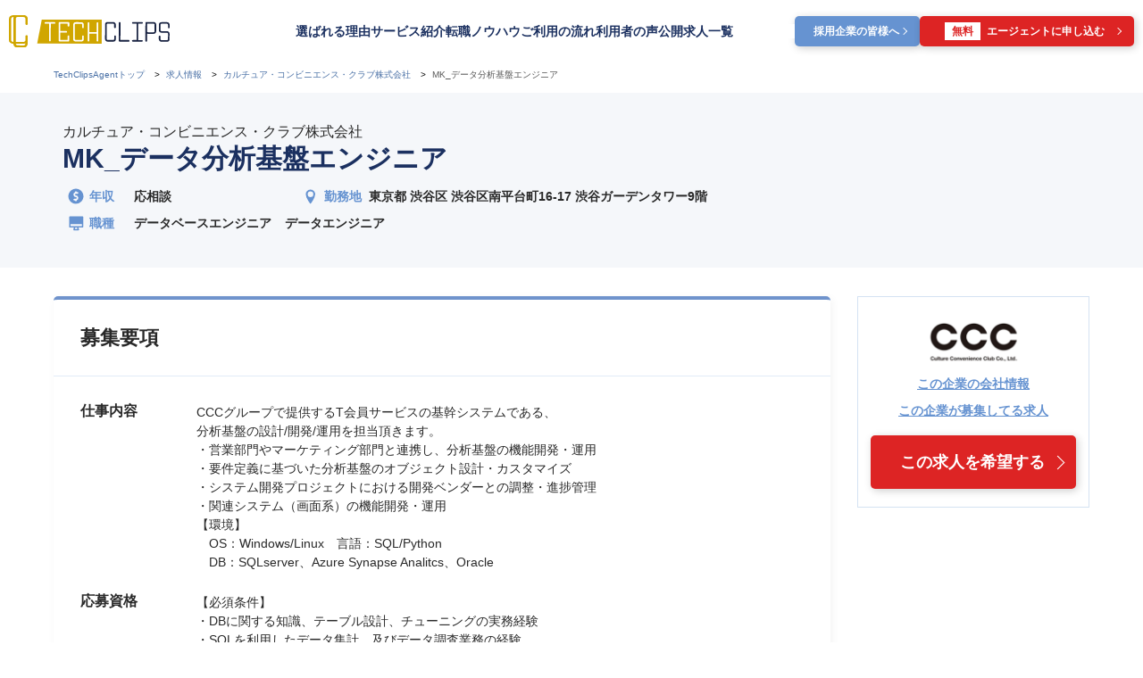

--- FILE ---
content_type: text/html; charset=UTF-8
request_url: https://agent.tech-clips.com/jobs/1621/
body_size: 11433
content:
<!DOCTYPE html>
<html lang="ja" prefix="og:http://ogp.me/ns#">

<head>
  <meta charset="utf-8">
  <meta name="viewport" content="width=device-width,viewport-fit=cover">
  <title>カルチュア・コンビニエンス・クラブ株式会社 のMK_データ分析基盤エンジニア 求人情報 | TechClipsAgent - テッククリップスエージェント</title>
  <meta name='robots' content='index, follow, max-image-preview:large, max-snippet:-1, max-video-preview:-1' />
	<style>img:is([sizes="auto" i], [sizes^="auto," i]) { contain-intrinsic-size: 3000px 1500px }</style>
	
	<!-- This site is optimized with the Yoast SEO plugin v26.7 - https://yoast.com/wordpress/plugins/seo/ -->
	<meta name="description" content="カルチュア・コンビニエンス・クラブ株式会社 が募集するMK_データ分析基盤エンジニア の採用情報です。ITエンジニアの高収入＆高待遇の求人を多数保有しておりますのでまずはお気軽にお申し込みください。" />
	<link rel="canonical" href="https://agent.tech-clips.com/jobs/1621/" />
	<meta property="og:locale" content="ja_JP" />
	<meta property="og:type" content="article" />
	<meta property="og:title" content="カルチュア・コンビニエンス・クラブ株式会社 のMK_データ分析基盤エンジニア 求人情報 | TechClipsAgent - テッククリップスエージェント" />
	<meta property="og:description" content="カルチュア・コンビニエンス・クラブ株式会社 が募集するMK_データ分析基盤エンジニア の採用情報です。ITエンジニアの高収入＆高待遇の求人を多数保有しておりますのでまずはお気軽にお申し込みください。" />
	<meta property="og:url" content="https://agent.tech-clips.com/jobs/1621/" />
	<meta property="og:site_name" content="TechClipsAgent - テッククリップスエージェント" />
	<meta property="article:modified_time" content="2022-07-21T04:45:35+00:00" />
	<meta property="og:image" content="https://agent.tech-clips.com/wp-content/uploads/2022/09/ogp.jpg" />
	<meta property="og:image:width" content="1200" />
	<meta property="og:image:height" content="630" />
	<meta property="og:image:type" content="image/jpeg" />
	<meta name="twitter:card" content="summary_large_image" />
	<script type="application/ld+json" class="yoast-schema-graph">{"@context":"https://schema.org","@graph":[{"@type":["WebPage","ItemPage"],"@id":"https://agent.tech-clips.com/jobs/1621/","url":"https://agent.tech-clips.com/jobs/1621/","name":"カルチュア・コンビニエンス・クラブ株式会社 のMK_データ分析基盤エンジニア 求人情報 | TechClipsAgent - テッククリップスエージェント","isPartOf":{"@id":"https://agent.tech-clips.com/#website"},"datePublished":"2022-03-23T05:18:38+00:00","dateModified":"2022-07-21T04:45:35+00:00","description":"カルチュア・コンビニエンス・クラブ株式会社 が募集するMK_データ分析基盤エンジニア の採用情報です。ITエンジニアの高収入＆高待遇の求人を多数保有しておりますのでまずはお気軽にお申し込みください。","breadcrumb":{"@id":"https://agent.tech-clips.com/jobs/1621/#breadcrumb"},"inLanguage":"ja","potentialAction":[{"@type":"ReadAction","target":["https://agent.tech-clips.com/jobs/1621/"]}]},{"@type":"BreadcrumbList","@id":"https://agent.tech-clips.com/jobs/1621/#breadcrumb","itemListElement":[{"@type":"ListItem","position":1,"name":"ホーム","item":"https://agent.tech-clips.com/"},{"@type":"ListItem","position":2,"name":"求人情報","item":"https://agent.tech-clips.com/jobs/"},{"@type":"ListItem","position":3,"name":"MK_データ分析基盤エンジニア"}]},{"@type":"WebSite","@id":"https://agent.tech-clips.com/#website","url":"https://agent.tech-clips.com/","name":"TechClipsAgent - テッククリップスエージェント","description":"ITエンジニアが転職で失敗しないために親身にサポートする「TechClips（テッククリップス）エージェント」","potentialAction":[{"@type":"SearchAction","target":{"@type":"EntryPoint","urlTemplate":"https://agent.tech-clips.com/?s={search_term_string}"},"query-input":{"@type":"PropertyValueSpecification","valueRequired":true,"valueName":"search_term_string"}}],"inLanguage":"ja"}]}</script>
	<!-- / Yoast SEO plugin. -->


<style id='classic-theme-styles-inline-css' type='text/css'>
/*! This file is auto-generated */
.wp-block-button__link{color:#fff;background-color:#32373c;border-radius:9999px;box-shadow:none;text-decoration:none;padding:calc(.667em + 2px) calc(1.333em + 2px);font-size:1.125em}.wp-block-file__button{background:#32373c;color:#fff;text-decoration:none}
</style>
<link rel="stylesheet" href="https://agent.tech-clips.com/wp-content/themes/agent/style.css?ver=6.8.3">
<script defer src="https://agent.tech-clips.com/wp-content/themes/agent/js/app.bundle.js?ver=6.8.3" id="page_script-js"></script>
  <link rel="preload" href="https://agent.tech-clips.com/wp-content/themes/agent/lp_ads/images/mainV__main_sp.jpg.webp" as="image">
  <link rel="icon" href="https://agent.tech-clips.com/wp-content/themes/agent/images/favicon/favicon.ico" sizes="any">
<link rel="apple-touch-icon" href="https://agent.tech-clips.com/wp-content/themes/agent/images/favicon/apple__180.png">
<link rel="manifest" href="https://agent.tech-clips.com/wp-content/themes/agent/manifest.json">

<!-- Google Tag Manager -->
<script>
  (function(w, d, s, l, i) {
    w[l] = w[l] || [];
    w[l].push({
      'gtm.start': new Date().getTime(),
      event: 'gtm.js'
    });
    var f = d.getElementsByTagName(s)[0],
      j = d.createElement(s),
      dl = l != 'dataLayer' ? '&l=' + l : '';
    j.async = true;
    j.src =
      'https://www.googletagmanager.com/gtm.js?id=' + i + dl;
    f.parentNode.insertBefore(j, f);
  })(window, document, 'script', 'dataLayer', 'GTM-W2VK3HC');
</script>
<!-- End Google Tag Manager -->

<!-- Start VWO Async SmartCode -->
<link rel="preconnect" href="https://dev.visualwebsiteoptimizer.com" />
<script type='text/javascript' id='vwoCode'>
  window._vwo_code || (function() {
    var account_id = 761708,
      version = 2.0,
      settings_tolerance = 2000,
      hide_element = 'body',
      hide_element_style = 'opacity:0 !important;filter:alpha(opacity=0) !important;background:none !important',
      /* DO NOT EDIT BELOW THIS LINE */
      f = false,
      w = window,
      d = document,
      v = d.querySelector('#vwoCode'),
      cK = '_vwo_' + account_id + '_settings',
      cc = {};
    try {
      var c = JSON.parse(localStorage.getItem('_vwo_' + account_id + '_config'));
      cc = c && typeof c === 'object' ? c : {}
    } catch (e) {}
    var stT = cc.stT === 'session' ? w.sessionStorage : w.localStorage;
    code = {
      use_existing_jquery: function() {
        return typeof use_existing_jquery !== 'undefined' ? use_existing_jquery : undefined
      },
      library_tolerance: function() {
        return typeof library_tolerance !== 'undefined' ? library_tolerance : undefined
      },
      settings_tolerance: function() {
        return cc.sT || settings_tolerance
      },
      hide_element_style: function() {
        return '{' + (cc.hES || hide_element_style) + '}'
      },
      hide_element: function() {
        return typeof cc.hE === 'string' ? cc.hE : hide_element
      },
      getVersion: function() {
        return version
      },
      finish: function() {
        if (!f) {
          f = true;
          var e = d.getElementById('_vis_opt_path_hides');
          if (e) e.parentNode.removeChild(e)
        }
      },
      finished: function() {
        return f
      },
      load: function(e) {
        var t = this.getSettings(),
          n = d.createElement('script'),
          i = this;
        if (t) {
          n.textContent = t;
          d.getElementsByTagName('head')[0].appendChild(n);
          if (!w.VWO || VWO.caE) {
            stT.removeItem(cK);
            i.load(e)
          }
        } else {
          n.fetchPriority = 'high';
          n.src = e;
          n.type = 'text/javascript';
          n.onerror = function() {
            _vwo_code.finish()
          };
          d.getElementsByTagName('head')[0].appendChild(n)
        }
      },
      getSettings: function() {
        try {
          var e = stT.getItem(cK);
          if (!e) {
            return
          }
          e = JSON.parse(e);
          if (Date.now() > e.e) {
            stT.removeItem(cK);
            return
          }
          return e.s
        } catch (e) {
          return
        }
      },
      init: function() {
        if (d.URL.indexOf('__vwo_disable__') > -1) return;
        var e = this.settings_tolerance();
        w._vwo_settings_timer = setTimeout(function() {
          _vwo_code.finish();
          stT.removeItem(cK)
        }, e);
        var t = d.currentScript,
          n = d.createElement('style'),
          i = this.hide_element(),
          r = t && !t.async && i ? i + this.hide_element_style() : '',
          c = d.getElementsByTagName('head')[0];
        n.setAttribute('id', '_vis_opt_path_hides');
        v && n.setAttribute('nonce', v.nonce);
        n.setAttribute('type', 'text/css');
        if (n.styleSheet) n.styleSheet.cssText = r;
        else n.appendChild(d.createTextNode(r));
        c.appendChild(n);
        this.load('https://dev.visualwebsiteoptimizer.com/j.php?a=' + account_id + '&u=' + encodeURIComponent(d.URL) + '&vn=' + version)
      }
    };
    w._vwo_code = code;
    code.init();
  })();
</script>
<!-- End VWO Async SmartCode -->

<!-- Adobe Fonts -->
<script>
  (function(d) {
    var config = {
        kitId: 'uel6hrb',
        scriptTimeout: 3000,
        async: true
      },
      h = d.documentElement,
      t = setTimeout(function() {
        h.className = h.className.replace(/\bwf-loading\b/g, "") + " wf-inactive";
      }, config.scriptTimeout),
      tk = d.createElement("script"),
      f = false,
      s = d.getElementsByTagName("script")[0],
      a;
    h.className += " wf-loading";
    tk.src = 'https://use.typekit.net/' + config.kitId + '.js';
    tk.async = true;
    tk.onload = tk.onreadystatechange = function() {
      a = this.readyState;
      if (f || a && a != "complete" && a != "loaded") return;
      f = true;
      clearTimeout(t);
      try {
        Typekit.load(config)
      } catch (e) {}
    };
    s.parentNode.insertBefore(tk, s)
  })(document);
</script>
<!-- Adobe Fonts -->

<!-- Google Icon -->
<link href="https://fonts.googleapis.com/icon?family=Material+Icons" rel="stylesheet">
<link href="https://fonts.googleapis.com/css2?family=Material+Symbols+Outlined" rel="stylesheet">
<!-- Google Icon -->
</head>

<body>
  <!-- Google Tag Manager (noscript) -->
<noscript><iframe src="https://www.googletagmanager.com/ns.html?id=GTM-W2VK3HC" height="0" width="0" style="display:none;visibility:hidden"></iframe></noscript>
  <header class="g__header" id="g__header">
          <a href="https://agent.tech-clips.com">
        <img src="https://agent.tech-clips.com/wp-content/themes/agent/images/fake-image.png" data-src="https://agent.tech-clips.com/wp-content/themes/agent/images/logo--dark.svg" alt="TechClipsAgent &#8211; テッククリップスエージェント" width="90" height="27" class="g__header_logo lazyload">
      </a>
        <div class="g__header_rightPart">
      <div class="g__header_btn-pc">
        <!-- <a href="https://agent.tech-clips.com/contact/company" class="u__fs-12 u__color-heavyBlue u__mg_b-6 g__header_btn-pc-companyLink u__text-underline" id="for_company">採用企業の皆様へ</a> -->
        <a href="https://agent.tech-clips.com/contact/company/" class="m__btn -size-xxxs -color-blue u__fw-bold u__fs-12">
          <span class="u__mg_l-4 u__mg_r-6">採用企業の皆様へ</span>
          <span class="u__arrow -size-s -direction-right"></span>
        </a>

        <a href="https://agent.tech-clips.com/entry" class="m__btn -size-s -color-red g__header_btn u__fw-bold u__fs-12">
          <span class="m__btn_label u__color-red">無料</span>
          <span class="u__mg_l-4 u__mg_r-6">エージェントに申し込む</span>
          <span class="u__arrow -size-s -direction-right"></span>
        </a>
      </div>

      <a href="https://agent.tech-clips.com/entry" class="g__header_btn-sp m__btn -size-s -color-red u__fw-bold u__fs-12 u__mg_r-15">
        <span class="m__btn_label u__color-red">無料</span>
        <span class="u__mg_l-4 u__mg_r-6">相談してみる</span>
        <span class="u__arrow -size-s -direction-right"></span>
      </a>
      <nav class="u__fs-14 u__color-navy u__fw-bold g__menu">
        <ul class="g__menu-pc" id="menu-pc">
          <li class=""><a href="https://agent.tech-clips.com/services/aboutagent">選ばれる理由</a></li>
          <li class=""><a href="https://agent.tech-clips.com/services">サービス紹介</a></li>
          <li class=""><a href="https://agent.tech-clips.com/knowhow">転職ノウハウ</a></li>
          <li class=""><a href="https://agent.tech-clips.com/services/flow">ご利用の流れ</a></li>
          <li class=""><a href="https://agent.tech-clips.com/voices">利用者の声</a></li>
          <li class=""><a href="https://agent.tech-clips.com/jobs">公開求人一覧</a></li>
          <!-- <li><a href="https://agent.tech-clips.com/jobs">よくあるご質問</a></li> -->
        </ul>
      </nav>
      <div class="g__burgerBtn">
        <div class="line1"></div>
        <div class="line2"></div>
        <div class="line3"></div>
      </div>
    </div>
  </header>

  <nav class="g__menu" id="nav-sp">
    <ul class="g__menu-sp u__ta-left">
      <a href="https://agent.tech-clips.com/entry">
        <img src="https://agent.tech-clips.com/wp-content/themes/agent/images/fake-image.png" data-src="https://agent.tech-clips.com/wp-content/themes/agent/images/nav-img.png" alt="まずは相談してみる" width="277" height="141" class="u__mg_b-14 lazyload">
      </a>
      <!-- <details class="g__menu_accordionWrap">
        <summary class="g__menu_accordion u__fw-bold u__fs-16">
          TechClipsAgent トップ
          <span class="g__menu_accordion_icon"></span>
        </summary>
        <div class="g__menu_accordionDrop">
          <li class="u__pd_b-14"><a href="#" class="u__color-navy u__fs-14">30代のエンジニア転職</a></li>
          <li><a href="#" class="u__color-navy u__fs-14">Slerからの脱出</a></li>
        </div>
      </details> -->
      <div class="g__menu_accordion u__fw-bold u__fs-16">
        <a href="https://agent.tech-clips.com"> TechClipsAgent トップ</a>
      </div>
      <li class="u__pd_l-20 u__pd_b-14"><a href="https://agent.tech-clips.com/3113/" class="u__color-navy u__fs-14">20代の転職成功ガイド</a></li>
      <li class="u__pd_l-20 u__pd_b-14"><a href="https://agent.tech-clips.com/3119/" class="u__color-navy u__fs-14">30代の転職成功ガイド</a></li>
      <li class="u__pd_l-20"><a href="https://agent.tech-clips.com/3127/" class="u__color-navy u__fs-14">40代の転職成功ガイド</a></li>


      <details class="g__menu_accordionWrap">
        <summary class="g__menu_accordion u__fw-bold u__fs-16">
          サービス紹介
          <span class="g__menu_accordion_icon"></span>
        </summary>
        <div class="g__menu_accordionDrop">
          <li class="u__pd_b-14"><a href="https://agent.tech-clips.com/services/service" class="u__color-navy u__fs-14">転職エージェントとは？</a></li>
          <li class="u__pd_b-14"><a href="https://agent.tech-clips.com/services/aboutagent" class="u__color-navy u__fs-14">TechClips Agentとは？</a></li>
          <li class="u__pd_b-14"><a href="https://agent.tech-clips.com/services/flow" class="u__color-navy u__fs-14">ご利用の流れ</a></li>
          <li class="u__pd_b-14"><a href="https://agent.tech-clips.com/services/consultant" class="u__color-navy u__fs-14">コンサルタントのご紹介</a></li>
          <li class="u__pd_b-14"><a href="https://agent.tech-clips.com/voices" class="u__color-navy u__fs-14">利用者の声</a></li>

          <li><a href="https://agent.tech-clips.com/services/press" class="u__color-navy u__fs-14">メディア掲載情報</a></li>
        </div>
      </details>

      <details class="g__menu_accordionWrap">
        <summary class="g__menu_accordion u__fw-bold u__fs-16">
          転職ノウハウ
          <span class="g__menu_accordion_icon"></span>
        </summary>
        <div class="g__menu_accordionDrop">
          <li class="u__pd_b-14"><a href="https://agent.tech-clips.com/3082" class="u__color-navy u__fs-14">転職活動の始め方</a></li>
          <li class="u__pd_b-14"><a href="https://agent.tech-clips.com/3092" class="u__color-navy u__fs-14">履歴書の書き方</a></li>
          <li><a href="https://agent.tech-clips.com/3098" class="u__color-navy u__fs-14">職務経歴書の書き方</a></li>
        </div>
      </details>

      <!-- <div class="g__menu_accordion u__fw-bold u__fs-16">
        <a href="https://agent.tech-clips.com/voices">利用者の声</a>
      </div> -->
      <li class="u__pd_t-20 u__pd_b-14"><a class="u__color-navy u__fw-bold u__fs-16">求人情報</a></li>
      <li class="u__pd_l-20 u__pd_b-14"><a href="https://agent.tech-clips.com/jobs" class="u__color-navy u__fs-14">公開求人を探す</a></li>
      <li class="u__pd_l-20 u__pd_b-25"><a href="https://agent.tech-clips.com/jobs" class="u__color-navy u__fs-14">企業から求人を探す</a></li>

      <a href="https://agent.tech-clips.com/contact/company/" class="m__btn -size-fullSize -color-blue u__fw-bold u__fs-12">
        <span class="u__mg_l-4 u__mg_r-6">採用企業の皆様へ</span>
        <span class="u__arrow -size-s -direction-right"></span>
      </a>

    </ul>

  </nav>

  <div class="footer-fixed" id="footer-fixed">
    <a href="https://agent.tech-clips.com">
      <img src="https://agent.tech-clips.com/wp-content/themes/agent/images/fake-image.png" data-src="https://agent.tech-clips.com/wp-content/themes/agent/images/logo--dark.svg" alt="Tech-Clips Logo" width="90" height="27" class="lazyload">
    </a>
    <div class="g__header_rightPart">

      <a href="https://agent.tech-clips.com/entry" class="g__header_btn-sp m__btn -size-s -color-red u__fs-12 u__fw-bold u__mg_r-15">
        <span class="m__btn_label u__color-red">無料</span>
        <span class="u__mg_l-4 u__mg_r-6">相談してみる</span>
        <span class="u__arrow -size-s -direction-right"></span>
      </a>

      <div class="g__burgerBtn">
        <div class="line1"></div>
        <div class="line2"></div>
        <div class="line3"></div>
      </div>
    </div>
  </div>


    <header class="job__details">
      <!-- BreadCrumb -->
              <div class="m__breadcrumb u__fs-10to12 u__ta-left">
          <span property="itemListElement" typeof="ListItem"><a property="item" typeof="WebPage" title="Go to TechClipsAgent - テッククリップスエージェント." href="https://agent.tech-clips.com" class="home" ><span property="name">TechClipsAgentトップ</span></a><meta property="position" content="1"></span> &gt; <span property="itemListElement" typeof="ListItem"><a property="item" typeof="WebPage" title="求人情報へ移動する" href="https://agent.tech-clips.com/jobs/" class="archive post-jobs-archive" ><span property="name">求人情報</span></a><meta property="position" content="2"></span> &gt; <span property="itemListElement" typeof="ListItem"><a property="item" typeof="WebPage" title="Go to the カルチュア・コンビニエンス・クラブ株式会社 企業情報 archives." href="https://agent.tech-clips.com/job_companies/ccc/" class="taxonomy job_companies" ><span property="name">カルチュア・コンビニエンス・クラブ株式会社</span></a><meta property="position" content="3"></span> &gt; <span property="itemListElement" typeof="ListItem"><span property="name" class="post post-jobs current-item">MK_データ分析基盤エンジニア</span><meta property="url" content="https://agent.tech-clips.com/jobs/1621/"><meta property="position" content="4"></span>        </div>
      
      <div class="job__details_header u__BG_color-grey u__color-darkGrey u__fw-bold u__mg_b-32 u__ta-left">
        <div class="u__innerWrap-PC">
          <p>
            <a href="https://agent.tech-clips.com/job_companies/ccc/"><p class="u__fs-14to16 u__fw-regular u__mg_b-4">カルチュア・コンビニエンス・クラブ株式会社</p></a>          </p>
          <h1 class="u__fs-22to30 u__color-navy u__mg_b-10">MK_データ分析基盤エンジニア</h1>
          
          <div class="m__card_jobs_content_detailWrap">
            <div class="m__card_jobs_content_detail u__mg_r-0to50">
              <p class="u__fs-12to14 u__fw-bold u__color-blue m__card_jobs_content_detail_title">
                <svg class="m__card_jobs_content_detail-icon -blue" xmlns="http://www.w3.org/2000/svg" xmlns:xlink="http://www.w3.org/1999/xlink" width="16" height="16" viewBox="0 0 16 16">
                  <defs>
                    <clipPath id="a">
                      <rect width="16" height="16" fill="#f4f4f4" />
                    </clipPath>
                  </defs>
                  <g clip-path="url(#a)">
                    <path d="M978,3072a4.5,4.5,0,1,1,3.182-1.318A4.471,4.471,0,0,1,978,3072Zm-1-3a.5.5,0,1,0,0,1h.5a.5.5,0,0,0,1,0v-.09A1.5,1.5,0,0,0,978,3067a.5.5,0,1,1,0-1h1a.5.5,0,1,0,0-1h-.5a.5.5,0,1,0-1,0v.09a1.5,1.5,0,0,0,.5,2.91.5.5,0,0,1,0,1Z" transform="translate(-970 -3059.5)" fill="#1b3060" stroke="rgba(0,0,0,0)" stroke-miterlimit="10" stroke-width="1" />
                  </g>
                </svg>
                年収
              </p>
              <p class="u__fs-12to14 u__fw-bold">
                応相談              </p>
            </div>

            <div class="m__card_jobs_content_detail -location">
              <p class="u__fs-12to14 u__fw-bold u__color-blue m__card_jobs_content_detail_title">
                <svg class="m__card_jobs_content_detail-icon -blue" xmlns="http://www.w3.org/2000/svg" xmlns:xlink="http://www.w3.org/1999/xlink" width="16" height="16" viewBox="0 0 16 16">
                  <defs>
                    <clipPath id="a">
                      <rect width="16" height="16" fill="#f4f4f4" />
                    </clipPath>
                  </defs>
                  <g clip-path="url(#a)">
                    <path d="M216.829,1574.472a.2.2,0,0,1-.152-.073,19.2,19.2,0,0,1-1.332-1.949A7.883,7.883,0,0,1,214,1568.69a2.834,2.834,0,0,1,5.66,0,7.942,7.942,0,0,1-1.345,3.741,19.74,19.74,0,0,1-1.332,1.966A.194.194,0,0,1,216.829,1574.472Zm.071-7.376a1.7,1.7,0,1,0,1.658,1.7A1.68,1.68,0,0,0,216.9,1567.1Z" transform="translate(-208.999 -1562)" fill="#1b3060" />
                  </g>
                </svg>
                勤務地
              </p>
              <p class="u__fs-12to14 u__fw-bold">
                東京都 渋谷区 渋谷区南平台町16-17 渋谷ガーデンタワー9階               </p>
            </div>

            <div class="m__card_jobs_content_detail -position u__fs-12to14">
              <p class="u__fw-bold u__color-blue m__card_jobs_content_detail_title">
                <svg class="m__card_jobs_content_detail-icon -blue" xmlns="http://www.w3.org/2000/svg" xmlns:xlink="http://www.w3.org/1999/xlink" width="16" height="16" viewBox="0 0 16 16">
                  <defs>
                    <clipPath id="a">
                      <rect width="16" height="16" fill="#f4f4f4" />
                    </clipPath>
                  </defs>
                  <g clip-path="url(#a)">
                    <path d="M978.918,3071.39H976.4a.432.432,0,0,1-.42-.52l.29-1.158H973.92a.42.42,0,0,1-.42-.42v-5.873a.42.42,0,0,1,.42-.42h7.551a.42.42,0,0,1,.42.42v5.873a.42.42,0,0,1-.42.42h-2.423l.29,1.158a.416.416,0,0,1-.4.52Zm-1.98-.839h1.443l-.21-.839h-1.023Zm4.114-1.678v-1.218h-6.712v1.218h6.712Z" transform="translate(-969.5 -3059)" fill="#1b3060" />
                  </g>
                </svg>
                職種
              </p>
              <div class="u__fw-bold">
                <ul class="position u__flex-inRow"><li class="item">データベースエンジニア</li><li class="item">データエンジニア</li></ul>              </div>

            </div>

          </div>
        </div>



        <!-- <div>
          <dl>
            <dt>年収</dt>
            <dd>
              応相談            </dd>
            <dt>勤務地</dt>
            <dd>
              東京都 渋谷区 渋谷区南平台町16-17 渋谷ガーデンタワー9階             </dd>
            <dt>職種</dt>
            <dd>
              <ul class="position"><li class="item">データベースエンジニア</li><li class="item">データエンジニア</li></ul>            </dd>
          </dl>
        </div> -->
      </div>
    </header>


<div class="job__details_content">
  <main class="job__details_content_main">
    
        <section class="m__card_jobs u__color-darkGrey u__mg_b-30">
          <header class="m__card_jobs_head u__fs-16to22 u__fw-bold">
            <h2 class="u__pd_t-0to10 u__pd_b-10to5">募集要項</h2>
          </header>
          <div class="m__card_jobs_details">
            <dl>
              <div class="m__card_jobs_details_eachItem">
                <dt class="u__fs-14to16 u__fw-bold u__mg_b-6to0">仕事内容</dt>
                <dd class="u__fs-14 u__text-lineheight-15 u__mg_b-24 ">
                  CCCグループで提供するT会員サービスの基幹システムである、<br />
分析基盤の設計/開発/運用を担当頂きます。<br />
・営業部門やマーケティング部門と連携し、分析基盤の機能開発・運用<br />
・要件定義に基づいた分析基盤のオブジェクト設計・カスタマイズ<br />
・システム開発プロジェクトにおける開発ベンダーとの調整・進捗管理<br />
・関連システム（画面系）の機能開発・運用<br />
【環境】<br />
　OS：Windows/Linux　言語：SQL/Python<br />
　DB：SQLserver、Azure Synapse Analitcs、Oracle<br />
                </dd>
              </div>
              <div class="m__card_jobs_details_eachItem">
                <dt class="u__fs-14to16 u__fw-bold u__mg_b-6to0">応募資格</dt>
                <dd class="u__fs-14 u__text-lineheight-15 u__mg_b-24 ">
                  【必須条件】<br />
・DBに関する知識、テーブル設計、チューニングの実務経験<br />
・SQLを利用したデータ集計、及びデータ調査業務の経験<br />
・クラウド環境を活用した開発経験<br />
【歓迎条件】<br />
・ユーザ要望に対して、システムソリューションを提案した経験<br />
・開発ベンダーや要件定義者を牽引し案件推進した経験<br />
・IT技術に高いアンテナを張り、習得した経験                </dd>
              </div>
              <div class="m__card_jobs_details_eachItem">
                <dt class="u__fs-14to16 u__fw-bold u__mg_b-6to0">プログラム言語</dt>
                <dd class="u__fs-14 u__text-lineheight-15 u__mg_b-14 m__tags -wheat -details">
                  <ul class="p_lang"><li class="item">Python</li><li class="item">SQL</li></ul>                </dd>
              </div>
              <div class="m__card_jobs_details_eachItem">
                <dt class="u__fs-14to16 u__fw-bold u__mg_b-6to0">雇用形態</dt>
                <dd class="u__fs-14 u__text-lineheight-15 u__mg_b-24 ">
                  正社員                </dd>
              </div>
              <div class="m__card_jobs_details_eachItem">
                <dt class="u__fs-14to16 u__fw-bold u__mg_b-6to0">勤務地</dt>
                <dd class="u__fs-14 u__text-lineheight-15 u__mg_b-24 ">
                  東京都 渋谷区 渋谷区南平台町16-17 渋谷ガーデンタワー9階                 </dd>
              </div>
              <div class="m__card_jobs_details_eachItem">
                <dt class="u__fs-14to16 u__fw-bold u__mg_b-6to0">年収</dt>
                <dd class="u__fs-14 u__text-lineheight-15 u__mg_b-24 ">
                  応相談                </dd>
              </div>
              <div class="m__card_jobs_details_eachItem">
                <dt class="u__fs-14to16 u__fw-bold u__mg_b-6to0">給与</dt>
                <dd class="u__fs-14 u__text-lineheight-15">
                  月給：234,000円~<br />
※上記はあくまで目安となり、経験等を考慮の上決定します<br />
※残業代は別途支給します<br />
（年収600万円以上の場合は、30時間分の残業手当が含まれます。30時間を超過した場合は超過分をお支払いします。）                </dd>
              </div>
            </dl>
          </div>
        </section>
        <div class="job__details_content_btn">
          <p class="u__fs-16 u__fw-bold u__color-navy u__mg_b-6 m__textBubble">未掲載の <span class="u__color-lightRed">非公開求人</span>もございます</p>

          <a href="https://agent.tech-clips.com/entry/?job_id=" class="m__btn -size-xxxl -color-red u__fw-bold u__fs-16to24 u__mg_b-20to0">
            <span class="m__btn_label u__color-red u__fs-14to20">無料</span>
            <span class="u__mg_l-4 u__mg_r-6">まずは相談してみる</span>
            <span class="u__arrow -size-m -direction-right"></span>
          </a>
        </div>

        <section class="m__card_jobs u__color-darkGrey u__mg_b-30">
          <header class="m__card_jobs_head u__fs-16to22 u__fw-bold">
            <h2 class="u__pd_t-0to10 u__pd_b-10to5 u__flex-spaceBetween">企業概要
              <a href="https://agent.tech-clips.com/job_companies/" class="u__color-heavyBlue u__fs-12 u__text-underline u__ta-right u__fw-regular ">企業一覧はこちら</a>

            </h2>
          </header>
          <div class="m__card_jobs_details">
                          <dl>
                <div class="m__card_jobs_details_eachItem">
                  <dt class="u__fs-14to16 u__fw-bold u__mg_b-6to0">企業名</dt>
                  <dd class="u__fs-14 u__text-lineheight-15 u__mg_b-24 ">
                    カルチュア・コンビニエンス・クラブ株式会社                  </dd>
                </div>
                <div class="m__card_jobs_details_eachItem">
                  <dt class="u__fs-14to16 u__fw-bold u__mg_b-6to0">会社概要</dt>
                  <dd class="u__fs-14 u__text-lineheight-15 u__mg_b-24 ">
                    ■ミッション<br />
「カルチュア・インフラを、つくっていくカンパニー。」<br />
CCCはホログラムのように変化する時代と私たちのライフスタイルに対して、<br />
店舗、オンラインサービス、カードサービス、One to Oneサービスなど、<br />
生活のあらゆるフェイズを通じ、「自分らしさ」＝「My Style」を持っている人々へ、<br />
新しい「ライフスタイルの提案」をしつづけることで、<br />
「ヒトと世の中をより楽しく幸せにする環境＝カルチュア・インフラ」をつくっていきます。<br />
<br />
■ビジョン<br />
「世界一の企画会社」 <br />
<br />
私たち、カルチュア・コンビニエンス・クラブ（CCC）がいう「企画」とは、<br />
ライフスタイルに革命を起こすような仕組み、<br />
つまり、生活を新しくするインフラやプラットフォームのことです。<br />
「こんな生活はどうですか」と、ライフスタイルの提案をして、<br />
それを誰でも利用できるインフラにすることなのです。                  </dd>
                </div>
                <div class="m__card_jobs_details_eachItem">
                  <dt class="u__fs-14to16 u__fw-bold u__mg_b-6to0">業界</dt>
                  <dd class="u__fs-14 u__text-lineheight-15 u__mg_b-24 ">
                                      </dd>
                </div>
                <div class="m__card_jobs_details_eachItem">
                  <dt class="u__fs-14to16 u__fw-bold u__mg_b-6to0">設立</dt>
                  <dd class="u__fs-14 u__text-lineheight-15 u__mg_b-24 ">
                    1985年9月                  </dd>
                </div>
                <div class="m__card_jobs_details_eachItem">
                  <dt class="u__fs-14to16 u__fw-bold u__mg_b-6to0">資本金</dt>
                  <dd class="u__fs-14 u__text-lineheight-15 u__mg_b-24 ">
                    12,547百万円                  </dd>
                </div>
                <div class="m__card_jobs_details_eachItem">
                  <dt class="u__fs-14to16 u__fw-bold u__mg_b-6to0">会社規模</dt>
                  <dd class="u__fs-14 u__text-lineheight-15 u__mg_b-24 ">
                    1000人以上                  </dd>
                </div>
                <div class="m__card_jobs_details_eachItem">
                  <dt class="u__fs-14to16 u__fw-bold u__mg_b-6to0">休日・休暇</dt>
                  <dd class="u__fs-14 u__text-lineheight-15 u__mg_b-24 ">
                    土日祝休み（完全週休2日制、年間休日120日以上）<br />
年末年始休暇<br />
有給休暇<br />
慶弔休暇<br />
産前産後休暇<br />
                  </dd>
                </div>
                <div class="m__card_jobs_details_eachItem">
                  <dt class="u__fs-14to16 u__fw-bold u__mg_b-6to0">待遇・福利厚生</dt>
                  <dd class="u__fs-14 u__text-lineheight-15">
                    通勤交通費、残業手当<br />
健康保険、厚生年金、雇用保険、労災<br />
確定拠出年金制度（CCCグループ401kプラン）<br />
CCCグループ福利厚生制度<br />
育児支援制度（時短勤務制度等）他                  </dd>
                </div>
              </dl>
                      </div>
        </section>

        
    <script type="application/ld+json">
  {
    "@context" : "http://schema.org/",
    "@type" : "JobPosting",
    "title" : "MK_データ分析基盤エンジニア",
    "datePosted" : "2022-03-23",
    "hiringOrganization" : {
      "@type" : "Organization",
      "name" : "カルチュア・コンビニエンス・クラブ株式会社",
      "sameAs" : "https://www.ccc.co.jp/"
    },
    "jobLocation" : {
        "@type" : "Place",
        "address" : {
            "@type" : "PostalAddress",
            "addressCountry": "JP",
            "addressRegion":"東京都",            "addressLocality":"渋谷区",            "streetAddress":"渋谷区南平台町16-17 渋谷ガーデンタワー9階"        }
    },
    "description" : "CCCグループで提供するT会員サービスの基幹システムである、<br />分析基盤の設計/開発/運用を担当頂きます。<br />・営業部門やマーケティング部門と連携し、分析基盤の機能開発・運用<br />・要件定義に基づいた分析基盤のオブジェクト設計・カスタマイズ<br />・システム開発プロジェクトにおける開発ベンダーとの調整・進捗管理<br />・関連システム（画面系）の機能開発・運用<br />【環境】<br />　OS：Windows/Linux　言語：SQL/Python<br />　DB：SQLserver、Azure Synapse Analitcs、Oracle<br />",
    "directApply" : true,
    "identifier": {
      "@type": "PropertyValue",
      "name": "TechClipsAgent &#8211; テッククリップスエージェント",
      "value": "job_1621"
    },
    "employmentType" : "FULL_TIME"  }
</script>
  </main>

  <aside class="job__details_content_aside">
          <div class="m__banner_companyLink u__color-blue u__fw-bold u__fs-14 u__mg_b-72to30">
        <img src="https://agent.tech-clips.com/wp-content/uploads/2022/07/カルチュア・コンビニエンス・クラブ株式会社.png" width="760" height="240">        <ul>
          <li class="u__text-underline u__mg_t-10 u__mg_b-14">
            <a href="https://agent.tech-clips.com/job_companies/ccc/">
              この企業の会社情報
            </a>
          </li>
          <li class="u__text-underline u__mg_b-20">
            <a href="https://agent.tech-clips.com/job_companies/ccc/#jobs">
              この企業が募集してる求人
            </a>
          </li>
        </ul>
        <a href="https://agent.tech-clips.com/entry/?job_id=1621" class="m__btn -size-xxl -color-red u__fw-bold u__fs-16to18 u__mg_b-20to0 p__index_service_btn">
          <span class="m__btn_label u__color-red u__fs-14to16">無料</span>
          <span class="u__mg_l-4 u__mg_r-6">この求人を希望する</span>
          <span class="u__arrow -size-m -direction-right"></span>
        </a>
      </div>
    
      </aside>
</div>

<footer class="g__footer u__color-white">

  <!--------------------------------------サイトマップ-------------------------------------->
  <nav class="m__section -size-m u__BG_color-navy u__color-white u__fs-12 u__text-lineheight-15 g__footer_sitemap">
    <div class="u__innerWrap-PC ">
      <ul class="g__footer_sitemap_list">
        <div>
          <li class="u__mg_b-20to0  u__ta-left">
            <h4 class="u__mg_b-10to16 u__fs-12to16 u__fw-bold g__footer_sitemap_title"><a href="https://agent.tech-clips.com">TechClipsAgent トップ</a> </h4>
            <p class="g__footer_sitemap_content"><a href="https://agent.tech-clips.com/3113/">20代の転職成功ガイド</a><a href="https://agent.tech-clips.com/3119/">30代の転職成功ガイド</a><a href="https://agent.tech-clips.com/3127/">40代の転職成功ガイド</a></p>
          </li>

          <li class="u__mg_b-20to0  u__ta-left">
            <h4 class="u__mg_b-10to16 u__fs-12to16 u__fw-bold g__footer_sitemap_title">求人情報</h4>
            <p class="g__footer_sitemap_content"><a href="https://agent.tech-clips.com/jobs/">公開求人を探す </a> <a href="https://agent.tech-clips.com/job_companies/">企業から求人を探す</a></p>
          </li>
        </div>

        <li class="u__mg_b-20to0  u__ta-left">
          <h4 class="u__mg_b-10to16 u__fs-12to16 u__fw-bold g__footer_sitemap_title"> <a href="https://agent.tech-clips.com/services/">サービス紹介</a> </h4>
          <p class="g__footer_sitemap_content"><a href="https://agent.tech-clips.com/services/aboutagent/">TechClips Agentとは </a> <a href="https://agent.tech-clips.com/services/service/">転職エージェントとは</a> <a href="https://agent.tech-clips.com/services/flow/">ご利用の流れ</a> <a href="https://agent.tech-clips.com/services/consultant/">キャリアコンサルタント紹介</a> <a href="https://agent.tech-clips.com/services/press/">メディア掲載情報</a></p>
        </li>

        <li class="u__mg_b-20to0  u__ta-left">
          <h4 class="u__mg_b-10to16 u__fs-12to16 u__fw-bold g__footer_sitemap_title"> <a href="https://agent.tech-clips.com/knowhow/">転職ノウハウ</a> </h4>
          <p class="g__footer_sitemap_content"><a href="https://agent.tech-clips.com/3082/">転職活動の始め方</a> <a href="https://agent.tech-clips.com/3092/">履歴書</a> <a href="https://agent.tech-clips.com/3098/">職務経歴書</a></p>
        </li>

        <li class="u__mg_b-20to0  u__ta-left">
          <h4 class="u__mg_b-10 u__fs-12to16 u__fw-bold g__footer_sitemap_title">関連サイト</h4>
          <p class="u__mg_b-10to16"><a href="https://oreno-resume.tech-clips.com/" target="_blank"> <span class="u__fw-bold">俺の履歴書</span>（レジュメ作成ツール）<svg class="g__footer_sitemap_link" xmlns="http://www.w3.org/2000/svg" xmlns:xlink="http://www.w3.org/1999/xlink" width="16" height="16" viewBox="0 0 16 16">
                <defs>
                  <clipPath id="a">
                    <rect width="16" height="16" fill="#f4f4f4" />
                  </clipPath>
                </defs>
                <g clip-path="url(#a)">
                  <g transform="translate(4.334 -191.666)">
                    <path d="M96,0V6.009h6.009V0Zm5.431,5.431H96.578V1.618h4.853Z" transform="translate(-94.346 196)" fill="#1b3060" />
                    <path d="M.578,101.431V96H0v6.009H6.009v-.578H.578Z" transform="translate(0 101.654)" fill="#1b3060" />
                  </g>
                </g>
              </svg> </a></p>
          <p class="u__mg_b-10to16"><a href="https://tech-clips.com" target="_blank"> <span class="u__fw-bold">TechClips</span>（転職メディア）<svg class="g__footer_sitemap_link" xmlns="http://www.w3.org/2000/svg" xmlns:xlink="http://www.w3.org/1999/xlink" width="16" height="16" viewBox="0 0 16 16">
                <defs>
                  <clipPath id="a">
                    <rect width="16" height="16" fill="#f4f4f4" />
                  </clipPath>
                </defs>
                <g clip-path="url(#a)">
                  <g transform="translate(4.334 -191.666)">
                    <path d="M96,0V6.009h6.009V0Zm5.431,5.431H96.578V1.618h4.853Z" transform="translate(-94.346 196)" fill="#1b3060" />
                    <path d="M.578,101.431V96H0v6.009H6.009v-.578H.578Z" transform="translate(0 101.654)" fill="#1b3060" />
                  </g>
                </g>
              </svg> </a></p>
          <p class="u__mg_b-10to16"><a href="https://home.me.tech-clips.com/" target="_blank"> <span class="u__fw-bold">テックミー</span>（ダイレクトスカウト）<svg class="g__footer_sitemap_link" xmlns="http://www.w3.org/2000/svg" xmlns:xlink="http://www.w3.org/1999/xlink" width="16" height="16" viewBox="0 0 16 16">
                <defs>
                  <clipPath id="a">
                    <rect width="16" height="16" fill="#f4f4f4" />
                  </clipPath>
                </defs>
                <g clip-path="url(#a)">
                  <g transform="translate(4.334 -191.666)">
                    <path d="M96,0V6.009h6.009V0Zm5.431,5.431H96.578V1.618h4.853Z" transform="translate(-94.346 196)" fill="#1b3060" />
                    <path d="M.578,101.431V96H0v6.009H6.009v-.578H.578Z" transform="translate(0 101.654)" fill="#1b3060" />
                  </g>
                </g>
              </svg></a></p>

        </li>

      </ul>
      <div class="g__footer_sitemap_btnWrap">
        <a href="https://agent.tech-clips.com/entry/" class="m__btn -size-m -color-red u__fw-bold u__fs-12 u__mg_b-10to0 u__mg_r-0to20">
          <span class="u__mg_l-4 u__mg_r-6">転職サービスお申し込み</span>
          <span class="u__arrow -size-s -direction-right"></span>
        </a>

        <a href="https://agent.tech-clips.com/contact/company/" class="m__btn -size-m -color-blue u__fw-bold u__fs-12">
          <span class="u__mg_l-4 u__mg_r-6">採用企業の皆様へ</span>
          <span class="u__arrow -size-s -direction-right"></span>
        </a>
      </div>
    </div>


  </nav>

  <div class="g__footer_up">
    <div class="u__innerWrap-PC g__footer_up_inner">
      <a href="https://agent.tech-clips.com">
        <img src="https://agent.tech-clips.com/wp-content/themes/agent/images/fake-image.png" data-src="https://agent.tech-clips.com/wp-content/themes/agent/images/logo--white.svg" alt="Tech-Clips Logo" width="90" height="27" class="g__footer_up_inner_logo u__mg_b-20to0 lazyload">
      </a>
      <ul class="g__footer_up_inner_list u__fs-12">
        <li class="u__mg_r-10to40 "><a href="https://agent.tech-clips.com/terms/">利用規約</a></li>
        <li class="u__mg_r-10to40 "><a href="https://notari.co.jp/pp.html" target="_blank">個人情報の取り扱い</a></li>
        <li class="u__mg_r-10to40 "><a href="https://notari.co.jp/" target="_blank">運営会社</a></li>
        <li>サイトマップ</li>
      </ul>
    </div>
  </div>

  <div class="g__footer_bottom u__fs-10 u__fw-bold ">© TechClipsAgent（テッククリップスエージェント）</div>

</footer>



<script type="module">
  import Typebot from 'https://cdn.jsdelivr.net/npm/@typebot.io/js@0/dist/web.js'

  Typebot.initBubble({
    typebot: "techclips-agent",
    previewMessage: {
      message: "ご質問を受けします。",
      autoShowDelay: 500,
      avatarUrl: "https://lh3.googleusercontent.com/d/1sNTXjBdNsc3BmIXyeyBwXRvfDDtIVJdX",
    },
    theme: {
      button: {
        backgroundColor: "#DE8031",
        size: "large"
      },
      chatWindow: {
        backgroundColor: "#F8F8F8"
      },
    },
  });
</script>





</body>

</html>
<!-- page cached by KUSANAGI. Cache created : 08:50:21(GMT). Expire : 14:50:21(GMT). -->
<!-- CacheID : efa0b17c6bc8ba364b62e4ea06bc5784 -->

--- FILE ---
content_type: text/css
request_url: https://agent.tech-clips.com/wp-content/themes/agent/style.css?ver=6.8.3
body_size: 14387
content:
/*! destyle.css v3.0.0 | MIT License | https://github.com/nicolas-cusan/destyle.css */*,::before,::after{box-sizing:border-box;border-style:solid;border-width:0}html{line-height:1.15;-webkit-text-size-adjust:100%;-webkit-tap-highlight-color:rgba(0,0,0,0);font-size:62.5%}body{margin:0}main{display:block}p,table,blockquote,address,pre,iframe,form,figure,dl{margin:0}h1,h2,h3,h4,h5,h6{font-size:inherit;font-weight:inherit;margin:0}ul,ol{margin:0;padding:0;list-style:none}dt{font-weight:bold}dd{margin-left:0}hr{box-sizing:content-box;height:0;overflow:visible;border-top-width:1px;margin:0;clear:both;color:inherit}pre{font-family:monospace,monospace;font-size:inherit}address{font-style:inherit}a{background-color:rgba(0,0,0,0);text-decoration:none;color:inherit}abbr[title]{-webkit-text-decoration:underline dotted;text-decoration:underline dotted}b,strong{font-weight:bolder}code,kbd,samp{font-family:monospace,monospace;font-size:inherit}small{font-size:80%}sub,sup{font-size:75%;line-height:0;position:relative;vertical-align:baseline}sub{bottom:-0.25em}sup{top:-0.5em}svg,img,embed,object,iframe{vertical-align:bottom}button,input,optgroup,select,textarea{vertical-align:middle;color:inherit;font:inherit;background:rgba(0,0,0,0);padding:0;margin:0;border-radius:0;text-align:inherit;text-transform:inherit}button,[type=button],[type=reset],[type=submit]{cursor:pointer}button:disabled,[type=button]:disabled,[type=reset]:disabled,[type=submit]:disabled{cursor:default}:-moz-focusring{outline:auto}select:disabled{opacity:inherit}option{padding:0}fieldset{margin:0;padding:0;min-width:0}legend{padding:0}progress{vertical-align:baseline}textarea{overflow:auto}[type=number]::-webkit-inner-spin-button,[type=number]::-webkit-outer-spin-button{height:auto}[type=search]{outline-offset:-2px}[type=search]::-webkit-search-decoration{-webkit-appearance:none}::-webkit-file-upload-button{-webkit-appearance:button;font:inherit}label[for]{cursor:pointer}details{display:block}summary{display:list-item}[contenteditable]:focus{outline:auto}table{border-color:inherit}caption{text-align:left}td,th{vertical-align:top;padding:0}th{text-align:left;font-weight:bold}.u__pd_0{padding:0 !important}.u__pd_6{padding:6px !important}.u__mg_center{margin:0 auto !important}@media(min-width: 768px){.u__mg_pc-0{margin:0 !important}}.u__mg_t-m45{margin-top:-45px !important}.u__mg_r-0to20{margin-right:0px !important}@media(min-width: 768px){.u__mg_r-0to20{margin-right:20px !important}}.u__mg_r-0to30{margin-right:0px !important}@media(min-width: 768px){.u__mg_r-0to30{margin-right:30px !important}}.u__mg_r-0to30-bl{margin-right:0px !important}@media(min-width: 1068px){.u__mg_r-0to30-bl{margin-right:30px !important}}.u__mg_r-0to50{margin-right:0px !important}@media(min-width: 768px){.u__mg_r-0to50{margin-right:50px !important}}.u__mg_l-4{margin-left:4px !important}.u__mg_b-4{margin-bottom:4px !important}.u__mg_l-6{margin-left:6px !important}.u__mg_r-6{margin-right:6px !important}.u__mg_b-6{margin-bottom:6px !important}.u__mg_b-6to0{margin-bottom:6px !important}@media(min-width: 768px){.u__mg_b-6to0{margin-bottom:0 !important}}.u__mg_t-10{margin-top:10px !important}.u__mg_b-10{margin-bottom:10px !important}.u__mg_b-10to0{margin-bottom:10px !important}@media(min-width: 768px){.u__mg_b-10to0{margin-bottom:0 !important}}.u__mg_b-10to16{margin-bottom:10px !important}@media(min-width: 768px){.u__mg_b-10to16{margin-bottom:16px !important}}.u__mg_b-10to20{margin-bottom:10px !important}@media(min-width: 768px){.u__mg_b-10to20{margin-bottom:20px !important}}.u__mg_b-10to30{margin-bottom:10px !important}@media(min-width: 768px){.u__mg_b-10to30{margin-bottom:30px !important}}.u__mg_r-10{margin-right:10px !important}.u__mg_r-10to30{margin-right:10px !important}@media(min-width: 768px){.u__mg_r-10to30{margin-right:30px !important}}.u__mg_r-10to40{margin-right:10px !important}@media(min-width: 768px){.u__mg_r-10to40{margin-right:40px !important}}.u__mg_b-14{margin-bottom:14px !important}.u__mg_b-14to0{margin-bottom:14px !important}@media(min-width: 768px){.u__mg_b-14to0{margin-bottom:0 !important}}.u__mg_b-14to20{margin-bottom:14px !important}@media(min-width: 768px){.u__mg_b-14to20{margin-bottom:20px !important}}.u__mg_r-15{margin-right:15px !important}.u__mg_l-20{margin-left:20px !important}.u__mg_l-20to30{margin-left:20px !important}@media(min-width: 768px){.u__mg_l-20to30{margin-left:30px !important}}.u__mg_r-20{margin-right:20px !important}.u__mg_b-20{margin-bottom:20px !important}.u__mg_b-20to0{margin-bottom:20px !important}@media(min-width: 768px){.u__mg_b-20to0{margin-bottom:0 !important}}.u__mg_b-20to10{margin-bottom:20px !important}@media(min-width: 768px){.u__mg_b-20to10{margin-bottom:10px !important}}.u__mg_b-20to30{margin-bottom:20px !important}@media(min-width: 768px){.u__mg_b-20to30{margin-bottom:30px !important}}.u__mg_b-20to40{margin-bottom:20px !important}@media(min-width: 768px){.u__mg_b-20to40{margin-bottom:40px !important}}.u__mg_b-24{margin-bottom:24px !important}.u__mg_r-30{margin-right:30px !important}.u__mg_b-30{margin-bottom:30px !important}.u__mg_b-30to20{margin-bottom:30px !important}@media(min-width: 768px){.u__mg_b-30to20{margin-bottom:20px !important}}.u__mg_b-30to40{margin-bottom:30px !important}@media(min-width: 768px){.u__mg_b-30to40{margin-bottom:40px !important}}.u__mg_b-32{margin-bottom:32px !important}.u__mg_b-32to0{margin-bottom:32px !important}@media(min-width: 768px){.u__mg_b-32to0{margin-bottom:0 !important}}.u__mg_b-32to52{margin-bottom:32px !important}@media(min-width: 768px){.u__mg_b-32to52{margin-bottom:52px !important}}.u__mg_b-32to70{margin-bottom:32px !important}@media(min-width: 768px){.u__mg_b-32to70{margin-bottom:70px !important}}.u__mg_b-40{margin-bottom:40px !important}.u__mg_b-40to20{margin-bottom:40px !important}@media(min-width: 768px){.u__mg_b-40to20{margin-bottom:20px !important}}.u__mg_b-50{margin-bottom:50px !important}.u__mg_b-50to80{margin-bottom:50px !important}@media(min-width: 768px){.u__mg_b-50to80{margin-bottom:80px !important}}.u__mg_b-50to100{margin-bottom:50px !important}@media(min-width: 768px){.u__mg_b-50to100{margin-bottom:100px !important}}.u__mg_b-72{margin-bottom:72px !important}.u__mg_b-72to30{margin-bottom:72px !important}@media(min-width: 768px){.u__mg_b-72to30{margin-bottom:30px !important}}.u__mg_b-80to100{margin-bottom:80px !important}@media(min-width: 768px){.u__mg_b-80to100{margin-bottom:100px !important}}.u__mg_r-40{margin-right:40px !important}.u__mg_b-50{margin-bottom:50px !important}.u__pd_t-0to10{padding-top:0 !important}@media(min-width: 768px){.u__pd_t-0to10{padding-top:10px !important}}.u__pd_t-8{padding-top:8px !important}.u__pd_b-10{padding-bottom:10px !important}.u__pd_b-10to5{padding-bottom:10px !important}@media(min-width: 768px){.u__pd_b-10to5{padding-bottom:5px !important}}.u__pd_r-10{padding-right:10px !important}.u__pd_b-14{padding-bottom:14px !important}.u__pd_b-14to0{padding-bottom:14px !important}@media(min-width: 768px){.u__pd_b-14to0{padding-bottom:0 !important}}.u__pd_l-15{padding-left:15px !important}.u__pd_r-15{padding-right:15px !important}.u__pd_t-15{padding-top:15px !important}.u__pd_t-20{padding-top:20px !important}.u__pd_l-20{padding-left:20px !important}.u__pd_b-25{padding-bottom:25px !important}.u__pd_l-30{padding-left:30px !important}.u__pd_t-30{padding-top:30px !important}.u__pd_l-35{padding-left:35px !important}.u__pd_b-50{padding-bottom:50px !important}.u__pd_t-65{padding-top:65px !important}.u__color-yellow{color:#e5be36}.u__color-navy{color:#1b3060}.u__color-heavyBlue{color:#486fa5}.u__color-blue{color:#6693d1}.u__color-gold{color:#a38f5b}.u__color-red{color:#dd2424}.u__color-lightRed{color:#e21717}.u__color-white{color:#fff}.u__color-whiteGrey{color:#f8f8f8}.u__color-grey{color:#575757}.u__color-darkGrey{color:#292929}.u__color-wheat{color:#f7f5ef}.u__color-lightBlue{color:#e2ebf7}.u__BG_color-lightBlue{background-color:#e2ebf7}.u__BG_color-blue{background-color:#6693d1 !important}.u__BG_color-grey{background-color:#f5f7fa}.u__BG_color-white{background-color:#fff !important}.u__BG_color-wheat{background-color:#f7f5ef}.u__BG_color-navy{background-color:#1b3060}.u__fs-10{font-size:10px}.u__fs-12{font-size:12px}.u__fs-12to14{font-size:12px}@media(min-width: 768px){.u__fs-12to14{font-size:14px}}.u__fs-12to16{font-size:12px}@media(min-width: 768px){.u__fs-12to16{font-size:16px}}.u__fs-12to18{font-size:12px}@media(min-width: 768px){.u__fs-12to18{font-size:18px}}.u__fs-14{font-size:14px}.u__fs-14to16{font-size:14px}@media(min-width: 768px){.u__fs-14to16{font-size:16px}}.u__fs-14to18{font-size:14px}@media(min-width: 768px){.u__fs-14to18{font-size:18px}}.u__fs-14to20{font-size:14px}@media(min-width: 768px){.u__fs-14to20{font-size:20px}}.u__fs-16{font-size:16px}.u__fs-16to18{font-size:16px}@media(min-width: 768px){.u__fs-16to18{font-size:18px}}.u__fs-16to22{font-size:16px}@media(min-width: 768px){.u__fs-16to22{font-size:22px}}.u__fs-16to24{font-size:16px}@media(min-width: 768px){.u__fs-16to24{font-size:24px !important}}.u__fs-18{font-size:18px}.u__fs-18to22{font-size:18px}@media(min-width: 768px){.u__fs-18to22{font-size:22px}}.u__fs-18to28{font-size:18px}@media(min-width: 768px){.u__fs-18to28{font-size:28px}}.u__fs-18to30{font-size:18px}@media(min-width: 768px){.u__fs-18to30{font-size:30px}}.u__fs-22{font-size:22px}.u__fs-22to30{font-size:22px}@media(min-width: 768px){.u__fs-22to30{font-size:30px}}.u__fs-24{font-size:24px}.u__fw-bold{font-weight:bold}.u__fw-regular{font-weight:normal}.u__text-underline{text-decoration:underline}.u__text-marker{background:linear-gradient(transparent 75%, #f5db4b 75%);font-weight:bold}.u__text-lineheight-15{line-height:1.5}.u__text-lineheight-18{line-height:1.8}.u__text-lineheight-20{line-height:2}.u__arrow{display:inline-block;border-top:1px solid #fff;border-right:1px solid #fff;top:0;bottom:0;margin:auto;right:10px}@media(min-width: 768px){.u__arrow{right:15px}}.u__arrow.-size-s{width:6px;height:6px}.u__arrow.-size-m{width:11px;height:11px}.u__arrow.-direction-right{position:absolute;transform:rotate(45deg)}.u__arrow.-direction-down{transform:rotate(135deg)}.u__arrow.-color-navy{border-top:1px solid #1b3060;border-right:1px solid #1b3060}.u__arrow.-color-blue{border-top:1px solid #486fa5;border-right:1px solid #486fa5}.u__circleNumber{height:26px;width:26px;border-radius:50%;line-height:26px;text-align:center;background-color:#f5db4b;flex:none}.u__label{padding:10px 4px;border-radius:5px;background-color:#f5db4b;color:#6693d1;width:80px;text-align:center}.u__listStyle-disc{list-style-type:disc}.u__listStyle-num{list-style-type:decimal;list-style-position:outside}.u__listStyle-numCircle{counter-reset:num;list-style-type:none !important;padding:0;margin:0}.u__listStyle-numCircle>li{position:relative;padding:.5em 0 .5em 20px}.u__listStyle-numCircle>li::before{position:absolute;counter-increment:num;content:counter(num);display:inline-block;background:rgba(0,0,0,0);border:#292929 1px solid;border-radius:50%;left:0;width:1em;height:1em;line-height:1em;text-align:center;top:10px}.u__listPosition-in{list-style-position:inside}.u__border-none{border:none !important}.u__border-grey{border:4px solid #ededed}.u__bt-blue{border-top:1px solid #e2ebf7}.u__bl-blue{border-bottom:1px solid #e2ebf7}.u__bl-grey{border:1px solid #eaeaea}.u__bl-heavyGrey{border-bottom:1px solid #ddd}.u__bl-heavyGrey{border-bottom:1px solid #ddd}.u__lineR-yellow{border-left:6px solid #f5db4b;padding-left:10px}.u__lineR-gold{border-left:4px solid #a38f5b;padding-left:10px}.u__changeLine{display:block}@media(min-width: 768px){.u__changeLine{display:inline-block}}.u__ta-center{text-align:center}.u__ta-left{text-align:left}.u__ta-right{text-align:right}.u__ff-mincho{font-family:"游明朝",YuMincho,"ヒラギノ明朝 ProN W3","Hiragino Mincho ProN","HG明朝E","ＭＳ Ｐ明朝",serif}@media(min-width: 1068px){.u__innerWrap-PC{width:92%;max-width:1160px !important;margin:0 auto}}.u__flex-inRow{display:flex;flex-direction:column}.u__flex-inRow>li{margin-bottom:6px}@media(min-width: 768px){.u__flex-inRow{flex-direction:row;flex-wrap:wrap}.u__flex-inRow>li{margin-bottom:0;margin-right:15px}}.u__flex-spaceBetween{display:flex;justify-content:space-between}.u__flex-VerCenter{display:flex;align-items:center}.u__listContent{display:flex;flex-direction:column}@media(min-width: 768px){.u__listContent{flex-direction:row;flex-wrap:wrap}}.u__listContent>li{padding:14px 0 14px 10px;text-align:left;border-bottom:1px solid #f5f7fa;font-size:14px}@media(min-width: 768px){.u__listContent>li{width:33%;padding:20px 0 10px;border-bottom:none;font-size:16px}}.u__listContent>li>a{text-decoration:underline;color:#486fa5}.u__img_fitWidth{width:100%;height:auto}@media(min-width: 768px){.u__img_fitWidth.-post-knowhow{width:600px;height:202px}}.u__wordWrap{display:block;width:97%;word-wrap:break-word}.u__indent{text-indent:-1.3em;padding-left:1.3em}.u__onlyForSP{display:block}@media(min-width: 768px){.u__onlyForSP{display:none}}body{overflow-x:hidden;font-family:source-han-sans-japanese,sans-serif;text-align:center}a{cursor:pointer;transition-property:opacity;transition-duration:.4s;transition-timing-function:cubic-bezier(0.3, 0.1, 0.1, 1)}a:focus{opacity:.6;transition-property:opacity;transition-duration:.4s;transition-timing-function:cubic-bezier(0.3, 0.1, 0.1, 1)}@media(hover: hover)and (pointer: fine){a:hover{opacity:.6;transition-property:opacity;transition-duration:.4s;transition-timing-function:cubic-bezier(0.3, 0.1, 0.1, 1)}}.g__header{position:relative;width:100%;min-height:55px;display:flex;align-items:center;justify-content:space-between;padding:0 12px;background-color:#fff;z-index:10}@media(min-width: 1068px){.g__header{position:fixed;min-height:70px;padding:0 10px}}@media(min-width: 1068px){.g__header_logo{width:180px;height:auto}}.g__header_rightPart{display:flex;flex-direction:row;align-items:center}@media(min-width: 1068px){.g__header_rightPart{align-items:center;width:80%;justify-content:space-between}}@media(min-width: 1068px){.g__header_btn-sp{display:none !important}}.g__header_btn-pc{display:none}@media(min-width: 1068px){.g__header_btn-pc{display:flex;flex-direction:row;align-items:center;order:2;gap:10px}}.g__header.lazyloaded{background:url() 0 0 no-repeat}.g__menu{position:fixed;right:0;top:0;width:100%;height:100vh;display:flex;flex-direction:column;align-items:center;transform:translateX(105%);transition:transform .5s ease-in;background-color:#fff;padding-top:70px;z-index:9}.g__menu-pc{display:none}@media(min-width: 1068px){.g__menu{position:static;height:auto;flex-direction:row;width:72%;transform:translateX(0);padding:0}.g__menu-pc{display:flex;width:100%;justify-content:center;opacity:1;gap:20px}.g__menu-sp{display:none}}.g__menu-active{transform:translateX(0)}.g__menu_accordionWrap{border-bottom:1px #f7f5f0 solid}.g__menu_accordion{display:flex;align-items:center;justify-content:space-between;width:100%;margin:0 auto;padding:20px 0;cursor:pointer;color:#152046;font-weight:900;list-style:none;position:relative}.g__menu_accordion_icon{position:relative;width:25px;height:25px;border-radius:100%;background-color:#f5f7fa}.g__menu_accordion_icon::before{background-color:#1b3060;content:"";display:block;position:absolute;top:50%;left:50%;width:50%;height:1px;transform:translate(-50%, -50%)}.g__menu_accordion_icon::after{background-color:#1b3060;content:"";display:block;position:absolute;top:50%;left:50%;width:1px;height:50%;transform:translate(-50%, -50%);transition-property:opacity,transform;transition-duration:.3s;transition-timing-function:cubic-bezier(0.3, 0.1, 0.1, 1)}.g__menu_accordionDrop{padding:3px 0 20px 20px}details[open] summary~*{-webkit-animation:open .3s ease-in-out;animation:open .3s ease-in-out}@-webkit-keyframes open{0%{opacity:0}100%{opacity:1}}@keyframes open{0%{opacity:0}100%{opacity:1}}details summary::-webkit-details-marker{display:none}details[open] summary span::after{transform:translate(-50%, -50%) rotate(90deg);transition:all .5s}details summary{outline:0}.scrolled{min-height:60px}.g__burgerBtn{cursor:pointer}.g__burgerBtn>div{width:25px;height:3px;margin:5px;background-color:#1b3060}@media(min-width: 1068px){.g__burgerBtn{display:none}}.toggle .line1{transform:rotate(-45deg) translate(-5px, 6px)}.toggle .line2{opacity:0}.toggle .line3{transform:rotate(45deg) translate(-5px, -6px)}.footer-fixed{position:fixed;bottom:0;width:100%;min-height:55px;display:flex;align-items:center;justify-content:space-between;padding:0 12px;background-color:#fff;opacity:0;transition:all .5s;z-index:10}@media(min-width: 1068px){.footer-fixed{display:none}}.show{opacity:1}.hide{display:none}.g__footer{width:100%;text-align:center}@media(min-width: 768px){.g__footer_sitemap_list{display:flex;flex-direction:row;width:100%;justify-content:space-between}}@media(min-width: 1068px){.g__footer_sitemap_list{width:85%;max-width:1005px}}.g__footer_sitemap_title{display:flex;align-items:center}.g__footer_sitemap_title::before{border-top:2px solid #fff;content:"";width:6px;margin-right:5px}.g__footer_sitemap_content>a::after,.g__footer_sitemap_content>span::after{content:" / "}.g__footer_sitemap_content>a:last-child::after,.g__footer_sitemap_content>span:last-child::after{content:""}@media(min-width: 768px){.g__footer_sitemap_content>a,.g__footer_sitemap_content>span{display:block;margin-bottom:10px}.g__footer_sitemap_content>a::after,.g__footer_sitemap_content>span::after{content:none}}.g__footer_sitemap_link{width:24px;height:24px}.g__footer_sitemap_link path{fill:#fff}@media(min-width: 768px){.g__footer_sitemap_btnWrap{text-align:right}}.g__footer_up{padding:30px 20px;background-color:#111b31}.g__footer_up_inner{display:flex;flex-direction:column;align-items:center}@media(min-width: 768px){.g__footer_up_inner{flex-direction:row;position:relative}}.g__footer_up_inner_logo{width:120px}.g__footer_up_inner_list{display:flex;flex-direction:row}@media(min-width: 768px){.g__footer_up_inner_list{position:absolute;left:50%;transform:translateX(-50%)}}.g__footer_bottom{padding:10px;background-color:#1d273c}.m__btn{position:relative;text-align:center;display:inline-block;box-shadow:2px 2px 10px rgba(0,0,0,.2)}.m__btn_label{background-color:#fff;padding:3px 8px}.m__btn_icon{width:40px;height:40px;vertical-align:middle}.m__btn_icon path{fill:#fff}.m__btn_icon.-small{width:30px;height:30px}.m__btn.-size-xxxs{width:140px;height:34px;line-height:34px;border-radius:5px}.m__btn.-size-xs{width:120px;height:40px;line-height:40px;border-radius:5px}.m__btn.-size-s{width:160px;height:40px;line-height:40px;border-radius:5px}.m__btn.-size-m{width:200px;height:40px;line-height:40px;border-radius:5px}.m__btn.-size-l{width:182px;height:40px;line-height:40px;border-radius:5px}.m__btn.-size-xl{width:232px;height:40px;line-height:40px;border-radius:5px}.m__btn.-size-xxl{width:270px;height:60px;line-height:60px;border-radius:10px}.m__btn.-size-xxxl{width:300px;height:60px;line-height:60px;border-radius:10px}.m__btn.-size-xxxxl{width:315px;height:40px;line-height:40px;border-radius:10px}.m__btn.-size-fullSize{width:100%;height:40px;line-height:40px;border-radius:10px}.m__btn.-color-red{background-color:#dd2424;color:#fff}.m__btn.-color-blue{background-color:#6693d1;color:#fff}.m__btn.-color-green{background-color:#9dc64f;color:#fff}.m__btn.-color-white{background-color:#fff;border:1px solid #ddd;color:#292929;box-shadow:none}.m__btn.-color-whiteBlue{background-color:#fff;border:1px solid #486fa5;color:#486fa5;box-shadow:none}.m__btn.-color-navy{background-color:#1b3060;color:#fff}.m__btn_wrap{display:flex;flex-direction:row;text-align:center;justify-content:center}.m__textBubble{display:flex;justify-content:center;align-items:center}.m__textBubble::before,.m__textBubble::after{content:"";width:2px;height:18px;background-color:#1b3060}.m__textBubble::before{margin-right:10px;transform:rotate(-35deg)}.m__textBubble::after{margin-left:10px;transform:rotate(35deg)}.m__textBubble.-color-red{align-items:baseline}.m__textBubble.-color-red::before,.m__textBubble.-color-red::after{background-color:#e21717}@media(min-width: 768px){.m__btn_singlePageFlow_btn.-forSP{display:none}}.m__btn_singlePageFlow_btn.-forPC{display:none}@media(min-width: 768px){.m__btn_singlePageFlow_btn.-forPC{display:block}.m__btn_singlePageFlow_btn.-forPC .m__textBubble{width:500px}}@media(min-width: 768px){.m__btn_label{background-color:#fff;padding:3px 8px}.m__btn.-size-xxxs{width:140px;height:34px;line-height:34px;border-radius:5px}.m__btn.-size-xxs{width:130px;height:38px;line-height:38px;border-radius:5px}.m__btn.-size-xs{width:190px;height:60px;line-height:60px;border-radius:5px}.m__btn.-size-s{width:240px;height:34px;line-height:34px;border-radius:5px}.m__btn.-size-l{width:320px;height:60px;line-height:60px;border-radius:5px}.m__btn.-size-xxl{width:230px;height:60px;line-height:60px;border-radius:5px}.m__btn.-size-xxxl{width:500px;height:70px;line-height:70px}.m__btn_wrap{justify-content:flex-end;margin-right:30px}}.m__tags{display:flex;flex-wrap:wrap}@media(min-width: 1068px){.m__tags{width:100%;max-width:380px}}.m__tags.-blue>li{padding:4px 15px;border-radius:4px;background-color:#6693d1;color:#fff}.m__tags.-grey>li{padding:2px 6px;border-radius:4px;background-color:#f5f7fa;color:#292929}.m__tags.-wheat li{padding:3px 15px;border-radius:4px;background-color:#f7f5ef;color:#292929}.m__tags.-details>ul{display:flex;flex-wrap:wrap}.m__tags.-details>ul>li{margin-right:10px;margin-bottom:10px}.m__title{display:flex;align-items:center;justify-content:center;line-height:1.4}.m__title.-size-m:before,.m__title.-size-m:after{border-top:3px solid #1b3060;content:"";width:10px}.m__title.-size-m:before{margin-right:10px}.m__title.-size-m:after{margin-left:10px}@media(min-width: 768px){.m__title.-size-m:before{border-top:3px solid #1b3060;content:"";width:15px;margin-right:6px}.m__title.-size-m::after{content:none}}.m__title.-size-m-double:before,.m__title.-size-m-double:after{border-top:3px solid #1b3060;content:"";width:10px}.m__title.-size-m-double:before{margin-right:10px}.m__title.-size-m-double:after{margin-left:10px}@media(min-width: 768px){.m__title.-size-m-double:before{border-top:3px solid #1b3060;content:"";width:15px;margin-right:6px}.m__title.-size-m-double::after{border-top:3px solid #1b3060;content:"";width:15px;margin-left:6px}}.m__title.-size-l:before,.m__title.-size-l:after{border-top:3px solid #bcad85;content:"";width:20px}.m__title.-size-l:before{margin-right:20px}.m__title.-size-l:after{margin-left:20px}@media(min-width: 768px){.m__title.-size-l:before,.m__title.-size-l:after{border-top:3px solid #bcad85;content:"";width:60px}.m__title.-size-l:before{margin-right:15px}.m__title.-size-l:after{margin-left:15px}}.m__title.-normal{flex-direction:column}@media(min-width: 768px){.m__title.-normal{flex-direction:row;justify-content:flex-start}}.m__page_head{width:100%;height:110px;padding:30px 0;background-color:#1b3060}@media(min-width: 768px){.m__page_head{height:140px;padding:40px 0}}.m__singlePage_contentTitle{background-color:#1b3060;padding:16px 20px;text-align:left;border-radius:5px}.m__triangle{width:0px;height:0px}.m__triangle.-dir-bottom{border-top:12px solid #ddd;border-right:18px solid rgba(0,0,0,0);border-left:18px solid rgba(0,0,0,0);margin:0 auto}.m__triangle.-dir-bottom-huge{border-top:12px solid #ddd;border-right:18px solid rgba(0,0,0,0);border-left:18px solid rgba(0,0,0,0);margin:0 auto}@media(min-width: 768px){.m__triangle.-dir-bottom-huge{border-top:32px solid #ddd;border-right:60px solid rgba(0,0,0,0);border-left:60px solid rgba(0,0,0,0)}}.m__triangle.-forOutline{border-top:6px solid #575757;border-right:6px solid rgba(0,0,0,0);border-left:6px solid rgba(0,0,0,0)}.balloon{display:inline-block;position:relative;width:100%;max-width:345px;border-radius:10px;padding:20px;color:#575757}.balloon.-triangle-under::after{content:"";position:absolute;margin:0;bottom:-18px;right:30px;width:0;height:0;border-color:rgba(0,0,0,0) #f5f7fa;border-width:0 20px 20px 0;transform:rotate(-5deg)}@media(min-width: 1068px){.balloon.-triangle-under{height:480px}}@media(min-width: 1068px){.balloon{max-width:368px;padding:25px}.balloon_userInfo{position:absolute;bottom:25px;right:30px}}.m__balloon_label{background-color:#e2ebf7;border-radius:70px;padding:18px 23px}@media(min-width: 768px){.m__balloon_label{max-width:698px;margin:0 auto}}.m__balloon_label_iconCheck{margin-top:-35px;margin-right:-10px}@media(min-width: 768px){.m__balloon_label_iconCheck{margin-top:-70px;margin-right:20px}.m__balloon_label_iconCheck>img{width:95px;height:95px}}.m__breadcrumb{padding:8px 15px 15px}@media(min-width: 768px){.m__breadcrumb{max-width:1160px;margin:0 auto;padding:8px 15px 15px 0}}.m__breadcrumb span{margin:0 4px;color:#575757}.m__breadcrumb span:first-child{margin-left:0;color:#486fa5}.m__breadcrumb span.current-item{color:#575757}.m__pagination{width:66%;max-width:245px;height:34px;display:flex;flex-direction:row}.m__pagination.-position-up{display:none}@media(min-width: 768px){.m__pagination.-position-up{display:flex}}.m__pagination.-position-bottom{margin:0 auto}.m__pagination>li{color:#1b3060;width:34px;height:34px;line-height:34px;border:1px solid #1b3060;transition:background-color .4s}.m__pagination>li:last-child{border:none;position:relative}.m__pagination>li.selected{background-color:#1b3060;color:#fff}.m__pagination>li:hover:not(.selected){background:#1b3060;color:#fff}.page-numbers{height:34px;display:flex;flex-direction:row;justify-content:center}.page-numbers>li{color:#1b3060;width:34px;height:34px;line-height:34px;border:1px solid #1b3060;transition:background-color .4s;margin-right:10px}.page-numbers>li:last-child{border:none;position:relative;margin:0}.page-numbers>li:hover{background:#1b3060;color:#fff}.page-numbers.current{background-color:#1b3060;color:#fff}@media(min-width: 768px){.m__banner_praviteJob{width:100%;max-width:1160px;margin:0 auto;padding-bottom:10px}}@media(min-width: 768px){.m__banner_popCompanyWrap{display:flex;justify-content:space-evenly;align-items:center;width:100%;max-width:1160px;margin:0 auto;border:1px solid #d4e2f2}}.m__banner_popCompanyWrap_list{display:flex;flex-wrap:wrap;justify-content:flex-start;padding-left:15px}.m__banner_popCompanyWrap_list li{display:inline-block;width:24%}.m__banner_popCompanyWrap_list li img{width:100%;height:60px;-o-object-fit:contain;object-fit:contain}.m__banner_popCompanyWrap_list li.active{border:2px solid #171f3c;padding:0 10px;margin-bottom:10px;box-shadow:0 10px 6px -6px #777;pointer-events:none}@media(min-width: 768px){.m__banner_popCompanyWrap_list{width:71%;max-width:1160px;background:#fff;border-right:1px solid #d4e2f2;padding:15px 20px 15px 0;margin-bottom:0}.m__banner_popCompanyWrap_list li{width:11%;height:50px}.m__banner_popCompanyWrap_list li img{height:50px;zoom:.7}.m__banner_popCompanyWrap_list li.active:hover{opacity:1}}.m__banner_companyLink{border:1px solid #d4e2f2;padding:20px 0;max-width:315px;margin:0 auto;text-align:center}.m__banner_companyLink>img{width:188px;height:auto}@media(min-width: 768px){.m__banner_companyLink .m__btn_label{display:none}}.m__banner_relatedJob{background-color:#f8f8f8;border-radius:5px;padding:15px;max-width:345px;margin:0 auto}.m__banner_relatedJob .m__card_jobs_content_detail{width:100%}.m__banner_underSearchbox{width:100%;max-width:260px;height:120px;border:3px solid #faeb9c;background-color:#fff7cc;display:flex;flex-direction:column;justify-content:center;align-items:center}.m__card{background-color:#fff;border-radius:5px;padding:20px 10px 0}.m__card.-size-m{width:100%;padding:20px 10px;border:2px solid #506fa1}@media(min-width: 1068px){.m__card.-size-m{width:340px;padding:20px}}.m__card.-size-l{width:100%;height:140px;padding:15px 8px 0 15px;border:2px solid #506fa1}@media(min-width: 768px){.m__card.-size-l{height:180px}}@media(min-width: 1068px){.m__card.-size-l{width:500px;padding:15px 20px}}.m__card.-size-xl{width:100%;height:140px;padding:12px 15px 15px}.m__card_contentWrap{display:flex;justify-content:center}@media(min-width: 1068px){.m__card_contentWrap>img{width:100px;height:100px}}.m__card_contentWrap_rightPart{width:100%;max-width:400px}.m__card_contentWrap_words{text-align:left;line-height:1.5}.m__card_contentWrap_words.-size-m{width:70%}.m__card_contentWrap_words.-size-l{width:100%}.m__card_BG{position:relative;width:345px;height:140px;margin:0 auto;padding:0;text-align:right}@media(min-width: 1068px){.m__card_BG{width:368px}}.m__card_BG.-style-a.lazyloaded{background:url(./images/solveWorries__1.png) 50% 0 no-repeat;background-size:contain}.m__card_BG.-style-b.lazyloaded{background:url(./images/solveWorries__2.png) 50% 0 no-repeat;background-size:contain}.m__card_BG.-style-c.lazyloaded{background:url(./images/solveWorries__3.png) 50% 0 no-repeat;background-size:contain}.m__card_BG .lazyload,.m__card_BG .lazyloading{opacity:0}.m__card_BG .lazyloaded{opacity:1;transition:opacity 1000ms}.m__card_BG_title{position:absolute;width:60%;right:10px;top:24px}.m__card_BG_text{position:absolute;width:54%;right:10px;top:60px;text-align:left;line-height:1.5}.m__card_BG_btn{width:100px;height:24px;background-color:#1b3060;color:#fff;position:absolute;right:0;bottom:10px;text-align:center;line-height:24px}.m__card_list{display:flex;flex-direction:column;align-items:center}@media(min-width: 1068px){.m__card_list{flex-direction:row;flex-wrap:wrap;justify-content:center}}.m__card_list_each{margin:0 0 10px;width:345px}@media(min-width: 1068px){.m__card_list_each{margin:0 30px 0 0}.m__card_list_each:last-child{margin:0}}.m__card_jobs{background-color:#fff;border-radius:5px;border:solid 1px #486fa5;border-top:solid 4px #6f93cc;width:100%;max-width:345px;margin:0 auto;height:auto;text-align:left;padding-bottom:15px}@media(min-width: 768px){.m__card_jobs{max-width:100%;border:none;border-top:solid 4px #6f93cc;box-shadow:2px 2px 10px rgba(0,0,0,.05);padding-bottom:30px}}.m__card_jobs_head{padding:20px 15px 5px;border-bottom:1px solid #e2ebf7}@media(min-width: 768px){.m__card_jobs_head{padding:20px 30px 25px}}.m__card_jobs_head_tags{display:flex;flex-direction:column}@media(min-width: 768px){.m__card_jobs_head_tags{flex-direction:row;align-items:center}}.m__card_jobs_content{padding:15px}@media(min-width: 768px){.m__card_jobs_content{padding:25px 30px}}.m__card_jobs_content_detailWrap{display:flex;flex-direction:column;flex-wrap:wrap}@media(min-width: 768px){.m__card_jobs_content_detailWrap{flex-direction:row}}.m__card_jobs_content_detail{display:flex;flex-direction:row;align-items:center}@media(min-width: 768px){.m__card_jobs_content_detail{width:25%}.m__card_jobs_content_detail.-position{width:100%}.m__card_jobs_content_detail.-location{width:60%}.m__card_jobs_content_detail.-voice{width:40%}}.m__card_jobs_content_detail_title{display:flex;flex-direction:row;align-items:center;width:50%;max-width:80px}.m__card_jobs_content_detail-icon{width:30px;height:30px}.m__card_jobs_content_detail-icon.-blue path{fill:#6693d1}.m__card_jobs_content_detail-icon.-grey path{fill:#b1b1b1}.m__card_jobs_footer{padding:15px;display:flex;flex-direction:row;align-items:center}@media(min-width: 768px){.m__card_jobs_footer{padding:25px 30px 20px}}@media(min-width: 768px){.m__card_jobs_footer_pic{width:70px;height:70px}}.m__card_jobs_details{padding:15px}@media(min-width: 768px){.m__card_jobs_details{padding:30px}}.m__card_jobs_details_eachItem{display:flex;flex-direction:column}@media(min-width: 768px){.m__card_jobs_details_eachItem{flex-direction:row}}.m__card_jobs_details_eachItem>dt{width:130px;flex:none}.m__cards_merit_point{width:49%;border-radius:5px;background-color:#6693d1;height:90px;padding:10px 14px 14px;display:flex;flex-direction:column;align-items:center;justify-content:space-between;margin-bottom:10px}@media(min-width: 768px){.m__cards_merit_point{width:32%;flex-direction:row;height:70px;padding:20px;margin-bottom:15px}}.m__cards_merit_each_head{background-color:#6693d1;padding:15px;border-radius:5px 5px 0 0;display:flex;flex-direction:column;justify-content:flex-start}@media(min-width: 768px){.m__cards_merit_each_head{flex-direction:row;align-items:center}}.m__cards_merit_each_content{border:2px solid #6693d1;border-radius:0 0 5px 5px;padding:20px 20px 25px 40px}.m__card_heighlight{background-color:#fffef7;border:4px solid #f7edb8;padding:35px 20px;border-radius:5px;position:relative}.m__card_heighlight_img{position:absolute;left:10px;top:-36px}.m__card_heighlight li{text-indent:-30px;padding-left:30px}.m__card_heighlight li::before{content:"";display:inline-block;background:url("./images/icon__check.svg");width:20px;height:20px;vertical-align:middle;margin-right:10px}.m__card_serviceIntro.-blue{background-color:#e2ebf7;padding:15px}.m__card_serviceIntro_eachBar{display:block;padding:15px;background-color:#fff;border-radius:6px;position:relative}.m__card_serviceIntro_eachBar_arrow{right:10px}.m__card_singlePageFlow{background-color:#fff;border-radius:5px;width:100%;border:2px solid #506fa1;line-height:1.5}@media(min-width: 1068px){.m__card_singlePageFlow{min-height:225px;border-radius:0;border:6px solid #ededed}}.m__card_singlePageFlow_img{margin:20px 10px 0 10px}@media(min-width: 1068px){.m__card_singlePageFlow_img{margin:35px 30px 0 30px;width:140px;height:140px}}@media(min-width: 768px){.m__card_singlePageFlow_bl_right{border-right:1px solid #ededed;min-height:225px}}.m__card_singlePageFlow_contentWrap{display:flex;justify-content:center}.m__card_singlePageFlow_contentWrap_rightPart{width:100%;max-width:400px;margin:20px 10px 0 0}@media(min-width: 768px){.m__card_singlePageFlow_contentWrap_rightPart{max-width:100%;margin:35px 30px 0 30px}}.m__card_singlePageFeature{border-radius:5px;border:2px solid #506fa1;padding:20px 15px;display:flex;flex-direction:row;align-items:center}@media(min-width: 768px){.m__card_singlePageFeature{width:91%;max-width:790px;margin:0 auto}}@media(min-width: 768px){.m__card_singlePageFeature>img{width:100px;height:100px}}.m__card_flow_halfRow{display:flex;flex-direction:column;align-items:center}@media(min-width: 1068px){.m__card_flow_halfRow{flex-direction:row;padding:20px 0}.m__card_flow_halfRow.-center{justify-content:center}}@media(min-width: 1068px){.m__card_flow_halfRow_item{width:48%;display:flex;flex-direction:row;align-items:center;margin-bottom:0}}.m__card_flow_halfRow_item_card{max-width:400px;margin-bottom:10px}.m__card_flow_halfRow_item_arrow{margin-bottom:10px !important}@media(min-width: 1068px){.m__card_flow_halfRow_item_arrow{transform:rotate(-90deg);margin-bottom:0}}.m__card_flow_halfRow_item_arrow.-noShow{display:none}@media(min-width: 1068px){.m__card_flow_halfRow_item_arrow.-noShow{display:block;visibility:collapse}}.m__section{width:100%}.m__section.-size-xl{padding:70px 15px 50px}@media(min-width: 768px){.m__section.-size-xl{max-width:1200px;margin:0 auto;padding:100px 0}}.m__section.-size-l{padding:50px 15px 30px}.m__section.-size-m{padding:30px 20px 50px}@media(min-width: 768px){.m__section.-size-m{padding:20px 15px 30px}}.m__section.-size-s{padding:16px 10px 5px}@media(min-width: 768px){.m__section.-size-s{padding:0 15px 15px;margin:40px auto 10px}}.m__section.-bd-blue{border:1px solid #d4e2f2}.m__section.-bg-navy{background-color:#e2ebf7}.m__section.-bg-beige{background-color:#f7f5ef}.m__jobList{display:flex;justify-content:space-between;align-items:center;text-align:center;flex-wrap:wrap}.m__jobList_li{min-height:300px;background-color:#ddd;margin-bottom:2%}.m__jobList.-column-1 .m__jobList_li{width:100%}.m__jobList.-column-2 .m__jobList_li{width:48.75%}.m__jobList.-column-3 .m__jobList_li{width:31.6666666667%}.m__ellipsis_area{overflow:hidden;display:-webkit-box;-webkit-box-orient:vertical;-webkit-line-clamp:3}.m__outline{background-color:#f8f8f8;padding:10px 20px 20px}.m__outline_row{display:flex;align-items:center}.m__outline_row>span{flex:none}.m__outline_row.-baseline{align-items:baseline}.m__search_freeWord{width:100%;height:48px;line-height:48px;text-align:left}.m__search_freeWord>input{width:100%;height:48px;padding-left:16px;border:1px solid #ddd;border-radius:6px;font-size:16px;color:#292929}.m__search_freeWord>input::-moz-placeholder{font-size:16px;color:#b1b1b1;text-align:left}.m__search_freeWord>input::placeholder{font-size:16px;color:#b1b1b1;text-align:left}.m__search_freeWord.-forHP{max-width:300px;height:38px;line-height:38px;margin-left:6px}.m__search_freeWord.-forHP>input{height:38px;background-color:#fcfcfc}.m__search_dropdown{position:relative;width:100%;height:auto}.m__search_dropdown>select{position:relative;width:100%;height:48px;border:1px solid #ddd;border-radius:6px;-webkit-appearance:none;-moz-appearance:none;appearance:none;text-align:left;padding-left:16px;font-size:16px;color:#292929}.m__search_dropdown>select.is-empty{color:#b1b1b1}.m__search_dropdown::after{content:"";position:absolute;top:55%;right:10px;transform:translateY(-50%);border:5px solid rgba(0,0,0,0);border-top:8px solid #575757}.m__search_dropdown.-forHP{max-width:190px;height:38px;line-height:38px;margin:0 15px}.m__search_dropdown.-forHP>select{height:38px;background-color:#fcfcfc}.m__search_module{width:100%;height:48px;display:flex;justify-content:space-between;align-items:center;background-color:#f5f7fa;border-radius:6px;padding:0 16px;cursor:pointer}.m__search_module_title{display:flex;align-items:center}.m__search_module_title_icon{width:30px;height:30px}.m__search_module_open{width:20px;height:20px}.m__search_btn{width:100%;max-width:230px;height:60px;line-height:60px;border-radius:5px}.searchForm.-forSP{display:block}@media(min-width: 1068px){.searchForm.-forSP{display:none}}.searchForm.-forPC{display:none}@media(min-width: 768px){.searchForm.-forPC{display:block}}.label_selected_position,.label_selected_language,.label_selected_feature,.label_selected_area{background-color:#f5db4b;color:#1b3060;font-size:10px;font-weight:bold;padding:2px 12px;border-radius:5px;margin-left:8px}.m__pop_overlay{display:none;position:fixed;left:0;top:0;right:0;bottom:0;background:rgba(41,41,41,.2);z-index:100}.m__popup_window{display:none;position:absolute;background:#fff;width:90%;max-width:800px;height:auto;left:50%;margin-left:-360px;margin-top:100px;padding:30px 16px;border-radius:5px;font-size:1em;line-height:1.2em;text-align:right;box-sizing:border-box}.m__popup_window_inner{overflow-y:auto;padding:10px;margin-bottom:10px;text-align:center}.m__popup_window_inner_list label{width:100px;display:inline-flex;margin-bottom:20px;font-size:14px;color:#292929}.m__popup_window_inner_list label>input{margin-right:6px}@media(min-width: 768px){.m__popup_window_inner_list label{width:120px}}.m__popup_window_inner_list.-feature{display:flex;flex-direction:row;flex-wrap:wrap}.m__popup_window_inner_list.-feature label{width:120px}.m__popup_window_inner_list.-position label,.m__popup_window_inner_list.-area label{width:220px}.m__popup_window_head{display:flex;justify-content:space-between;align-items:center;border-bottom:1px solid #e2ebf7;padding-bottom:25px}.m__popup_window_btn-close>span{display:inline-block;vertical-align:middle;color:#b1b1b1;line-height:1;width:2.5em;height:.3em;background:currentColor;border-radius:.1em;position:relative;transform:rotate(45deg)}.m__popup_window_btn-close>span::before{content:"";position:absolute;top:0;left:0;width:100%;height:100%;background:inherit;border-radius:inherit;transform:rotate(90deg)}.m__pop_overlay_sp{display:none;position:fixed;left:0;top:0;right:0;bottom:0;background:#fff;z-index:100;height:auto}.m__popup_window_sp{width:100%;height:100vh;display:none;box-sizing:border-box;overflow-y:scroll}.m__popup_window_sp_head{width:100%;height:50px;background-color:#1b3060;display:flex;align-items:center;justify-content:center;position:fixed;z-index:999}.m__popup_window_sp_head>a{position:absolute;right:10px}.m__popup_window_sp_inner{height:auto}.m__popup_window_sp_foot{width:100%;height:70px;line-height:70px;background-color:#f5f7fa;display:flex;justify-content:center;align-items:center;position:fixed;bottom:0;left:0}@-webkit-keyframes slideUp{from{opacity:0;transform:translateY(30px)}to{opacity:1;transform:translateY(0)}}@keyframes slideUp{from{opacity:0;transform:translateY(30px)}to{opacity:1;transform:translateY(0)}}@-webkit-keyframes slideInLeft{from{opacity:0;transform:translateX(-30px)}to{opacity:1;transform:translateX(0)}}@keyframes slideInLeft{from{opacity:0;transform:translateX(-30px)}to{opacity:1;transform:translateX(0)}}@-webkit-keyframes fadeInUp{from{opacity:0;transform:translateY(20px)}to{opacity:1;transform:translateY(0)}}@keyframes fadeInUp{from{opacity:0;transform:translateY(20px)}to{opacity:1;transform:translateY(0)}}@-webkit-keyframes expandWidth{from{width:0}to{width:40px}}@keyframes expandWidth{from{width:0}to{width:40px}}@-webkit-keyframes fadeIn{from{opacity:0;transform:translateY(10px)}to{opacity:1;transform:translateY(0)}}@keyframes fadeIn{from{opacity:0;transform:translateY(10px)}to{opacity:1;transform:translateY(0)}}.m__bridge_container{max-width:1200px;margin:0 auto;-webkit-animation:slideUp .8s ease-out;animation:slideUp .8s ease-out}.m__bridge_tabs{display:flex;justify-content:center;gap:20px;margin-bottom:40px}.m__bridge_tab{width:24%;display:flex;flex-direction:column;align-items:center;gap:14px;padding:20px;background:#fff;color:#1d2952;border-radius:16px;cursor:pointer;transition:all .3s cubic-bezier(0.4, 0, 0.2, 1);box-shadow:0 4px 20px rgba(0,0,0,.1);min-width:120px;-webkit-user-select:none;-moz-user-select:none;user-select:none;transition:all .3s cubic-bezier(0.4, 0, 0.2, 1)}.m__bridge_tab:hover{transform:translateY(-8px);box-shadow:0 8px 30px rgba(0,0,0,.15)}.m__bridge_tab.-active{transform:translateY(-8px);background:#6693d1;color:#fff;box-shadow:0 12px 40px rgba(102,126,234,.3)}.m__bridge_tab.-active .m__bridge_tab_icon{transform:scale(1.1)}.m__bridge_tab.-active .m__bridge_tab_icon svg{fill:#fff}.m__bridge_tab_icon{width:60px;height:60px;transition:transform .3s cubic-bezier(0.4, 0, 0.2, 1)}.m__bridge_tab_icon svg{width:100%;height:100%;fill:#1d2952;transition:fill .3s cubic-bezier(0.4, 0, 0.2, 1)}.m__bridge_tab_text{font-weight:600;font-size:18px;text-align:center}.m__bridge_card_container{position:relative;height:400px;border-radius:20px;overflow:hidden;box-shadow:0 20px 60px rgba(0,0,0,.15)}.m__bridge_card_item{position:absolute;top:0;left:0;right:0;bottom:0;opacity:0;transform:translateX(50px);transition:all .5s cubic-bezier(0.4, 0, 0.2, 1);background-size:60% auto;background-position:right;background-repeat:no-repeat;margin:0 auto;pointer-events:auto}.m__bridge_card_item.-active{opacity:1;transform:translateX(0);z-index:2}.m__bridge_card_item.-prev{transform:translateX(-50px)}.m__bridge_card_item.-home{background-image:url("../../images/bridgeSection/bridgeSection_RPO.jpg")}.m__bridge_card_item.-about{background-image:url("../../images/bridgeSection/bridgeSection_consultant.jpg")}.m__bridge_card_item.-services{background-image:url("../../images/bridgeSection/bridgeSection_agent.jpg")}.m__bridge_card_item.-contact{background-image:url("../../images/bridgeSection/bridgeSection_freelancer.jpg")}.m__bridge_card_content{position:absolute;top:0;left:0;width:55%;height:100%;background:#fff;padding:40px;display:flex;flex-direction:column;justify-content:center;-webkit-clip-path:polygon(0 0, 85% 0, 100% 100%, 0 100%);clip-path:polygon(0 0, 85% 0, 100% 100%, 0 100%)}.m__bridge_card_content.-active{-webkit-animation:slideInLeft .6s ease-out .2s both;animation:slideInLeft .6s ease-out .2s both}.m__bridge_card_content::before{content:"";position:absolute;top:20px;left:40px;width:40px;height:4px;background:#bcad85;border-radius:2px;-webkit-animation:expandWidth .6s ease-out .3s both;animation:expandWidth .6s ease-out .3s both}.m__bridge_card_title{width:90%;font-size:2rem;font-weight:bold;color:#333;margin-bottom:15px}.-active .m__bridge_card_title{-webkit-animation:fadeInUp .6s ease-out .4s both;animation:fadeInUp .6s ease-out .4s both}.m__bridge_card_description{width:90%;color:#666;line-height:1.6;font-size:1rem;margin-bottom:25px;text-align:left}.-active .m__bridge_card_description{-webkit-animation:fadeInUp .6s ease-out .6s both;animation:fadeInUp .6s ease-out .6s both}.m__bridge_card_button{width:70%;display:inline-block;padding:12px 24px;background:linear-gradient(135deg, #1d2952, #3d4f7a);color:#fff;text-decoration:none;border-radius:12px;font-weight:600;cursor:pointer;border:none;outline:none;position:relative;overflow:hidden;z-index:100;text-align:center;transform:translateY(0) scale(1);box-shadow:0 2px 8px rgba(29,41,82,.2);transition:transform .3s cubic-bezier(0.4, 0, 0.2, 1) ease-out,box-shadow .3s cubic-bezier(0.4, 0, 0.2, 1) ease-out}.-active .m__bridge_card_button{-webkit-animation:fadeInUp .6s ease-out .8s both;animation:fadeInUp .6s ease-out .8s both}.m__bridge_card_button::before{content:"";position:absolute;top:0;left:50%;width:0;height:100%;background:linear-gradient(135deg, #bcad85, #d4c599);transition:all .4s cubic-bezier(0.25, 0.46, 0.45, 0.94);transform:translateX(-50%);z-index:-1;border-radius:12px}.m__bridge_card_button::after{content:"";position:absolute;top:0;left:50%;width:0;height:100%;background:linear-gradient(90deg, transparent 0%, rgba(255, 255, 255, 0.2) 50%, transparent 100%);transition:all .5s ease-out;transform:translateX(-50%);z-index:1;border-radius:12px;opacity:0}.m__bridge_card_button:hover{transform:translateY(-3px) scale(1.02);box-shadow:0 8px 20px rgba(188,173,133,.4)}.m__bridge_card_button:hover::before{width:100%}.m__bridge_card_button:hover::after{width:100%;opacity:1}.m__bridge_card_button:not(:hover)::before{transition:all .3s ease-in-out}.m__bridge_card_button:not(:hover)::after{transition:all .2s ease-in-out}.m__bridge_card_button:active{transform:translateY(-1px) scale(0.98);transition:all .1s ease-out}.m__bridge_card_button:focus{outline:none;box-shadow:0 0 0 3px rgba(188,173,133,.3),0 8px 20px rgba(188,173,133,.4)}@media(max-width: 768px){.m__bridge_container{padding:20px 10px}.m__bridge_tabs{flex-direction:column;gap:10px;margin-bottom:30px}.m__bridge_tab{flex-direction:row;justify-content:center;min-width:auto;width:100%;padding:15px 20px;gap:0}.m__bridge_tab_icon{display:none}.m__bridge_tab_text{font-size:1rem;font-weight:600}.m__bridge_card_container{height:auto;min-height:250px;background:#fff;border-radius:20px}.m__bridge_card_item{background-image:none !important;background:#fff;position:static;height:auto;min-height:250px;opacity:0;display:none}.m__bridge_card_item.-active{opacity:1;display:block;transform:none}.m__bridge_card_content{position:static;width:100%;height:auto;-webkit-clip-path:none;clip-path:none;padding:30px;background:rgba(0,0,0,0)}.m__bridge_card_content.-active{-webkit-animation:fadeIn .5s ease-out;animation:fadeIn .5s ease-out}.m__bridge_card_content::before{display:none}.m__bridge_card_title{font-size:1.4rem;margin-bottom:15px;width:100%}.m__bridge_card_description{font-size:.95rem;line-height:1.6;margin-bottom:25px;width:100%}.m__bridge_card_button{padding:14px 28px;font-size:1rem;border-radius:30px;width:100%}.m__bridge_card_button:active{transform:scale(0.95);transition:transform .1s ease-out}}@media(max-width: 768px)and (hover: none)and (pointer: coarse){.m__bridge_card_button:hover{transform:translateY(0) scale(1);box-shadow:0 2px 8px rgba(29,41,82,.2)}}.p__index{text-align:center}@media(min-width: 1068px){.p__index{padding-top:70px}}.p__index_slider_wrap{width:100%}@media(min-width: 768px){.p__index_slider_wrap{background-color:#dfe1e3;padding:20px 0}}.p__index_slider_wrap_inner{position:relative;width:100%;height:115vw;margin:0 auto;background:#1d212b}@media(min-width: 768px){.p__index_slider_wrap_inner{width:90%;max-width:1200px;height:32.5vw;max-height:390px}}.p__index_slider_wrap_inner_eachSlide{z-index:1;position:absolute;width:100%;height:115vw;-webkit-clip-path:circle(0% at 0 50%);clip-path:circle(0% at 0 50%)}@media(min-width: 768px){.p__index_slider_wrap_inner_eachSlide{width:100%;max-width:1200px;height:32.5vw;max-height:390px}}.p__index_slider_wrap_inner_eachSlide>picture>img{z-index:1;width:100%;height:115vw;-o-object-fit:cover;object-fit:cover}@media(min-width: 768px){.p__index_slider_wrap_inner_eachSlide>picture>img{height:32.5vw;max-height:390px}}.p__index_slider_wrap_inner_eachSlide.active{-webkit-clip-path:circle(150% at 0 50%);clip-path:circle(150% at 0 50%);transition:2s;transition-property:-webkit-clip-path;transition-property:clip-path;transition-property:clip-path, -webkit-clip-path}.p__index_slider_wrap_inner_eachSlide_videoContainer{height:115vw}@media(min-width: 768px){.p__index_slider_wrap_inner_eachSlide_videoContainer{max-width:1200px;height:32.5vw;max-height:390px;overflow:hidden}}.p__index_slider_wrap_inner_eachSlide_videoContainer>iframe{width:100%;height:100%}.p__index_slider_wrap_inner_eachSlide .info{position:absolute;top:0;padding:15px 30px}.p__index_slider_wrap_inner_eachSlide .info h2{color:#fff;font-size:45px;text-transform:uppercase;font-weight:800;letter-spacing:2px}.p__index_nav{z-index:2;position:absolute;display:flex;bottom:2%;left:50%;transform:translateX(-50%)}.p__index_nav_btn{background:#f0f4f7;width:10px;height:10px;margin:6px;border-radius:50%;cursor:pointer}.p__index_nav_btn.active{background:#bcad85;box-shadow:0 0 2px rgba(0,0,0,.5)}.p__index_service{display:flex;flex-direction:column;align-items:center}@media(min-width: 768px){.p__index_service-SP{display:flex;flex-wrap:wrap;justify-content:center;max-width:1200px}}.p__index_jobSearch_label{text-align:left;margin:-56px 0 0 -15px}@media(min-width: 768px){.p__index_jobSearch_label{margin:-60px 0 0 -15px}.p__index_jobSearch_label>img{width:100px;height:100px}}.p__index_jobSearch_firstContent{display:flex;flex-direction:column;align-items:center}@media(min-width: 1068px){.p__index_jobSearch_firstContent{flex-direction:row;align-items:normal;justify-content:space-between}}.p__index_jobSearch_firstContent_words{width:80%;text-align:left}@media(min-width: 1068px){.p__index_jobSearch_firstContent_words{width:60%}}.p__index_jobSearch_companyLogos{display:flex;flex-direction:column}@media(min-width: 768px){.p__index_jobSearch_companyLogos{flex-direction:row;padding:0 !important}}@media(min-width: 768px){.p__index_jobSearch_companyLogos_title{width:15%;height:160px;background-color:#f5f7fa}}@-webkit-keyframes scroll_logo{0%{transform:translateX(0)}100%{transform:translateX(-1155px);@media(min-width: 768px){.p__index_jobSearch_companyLogos{transform:translateX(-2200px)}}}}@keyframes scroll_logo{0%{transform:translateX(0)}100%{transform:translateX(-1155px);@media(min-width: 768px){.p__index_jobSearch_companyLogos{transform:translateX(-2200px)}}}}@media(min-width: 768px){.p__index_jobSearch_companyLogos_listWrap{width:85%}}.p__index_jobSearch_companyLogos_list{width:100%;background:#fff;height:60px;margin:auto;overflow:hidden;position:relative;padding:15px 0}@media(min-width: 768px){.p__index_jobSearch_companyLogos_list{height:80px;padding:10px 0}}.p__index_jobSearch_companyLogos_list_slideTrack{-webkit-animation:scroll_logo 80s linear infinite;animation:scroll_logo 80s linear infinite;display:flex;width:2310px}@media(min-width: 768px){.p__index_jobSearch_companyLogos_list_slideTrack{-webkit-animation:scroll_logo 40s linear infinite;animation:scroll_logo 40s linear infinite;display:flex;width:4400px}}.p__index_jobSearch_companyLogos_list_slideTrack_slide{height:60px;width:105px}@media(min-width: 768px){.p__index_jobSearch_companyLogos_list_slideTrack_slide{height:100px;width:200px}}.p__index_jobSearch_companyLogos_list li{display:inline-block}.p__index_jobSearch_companyLogos_list li img{width:100%;height:auto}@media(min-width: 768px){.p__index_jobSearch_companyLogos_list li img{width:80%}}.p__index_jobSearch_infoTitle{margin-bottom:10px}@media(min-width: 768px){.p__index_jobSearch_infoTitle{justify-content:flex-start;margin-left:20px;margin-bottom:32px}}.p__index_jobSearch_infoTitle-subPC{display:none}@media(min-width: 768px){.p__index_jobSearch_infoTitle-subPC{display:inline}}.p__index_jobSearch_infoTitle-subSP{display:block}@media(min-width: 768px){.p__index_jobSearch_infoTitle-subSP{display:none}}.p__index_jobSearch_btn{display:block;margin:0 auto}@media(min-width: 1068px){.p__index_jobSearch_btn{display:none}}.p__index_jobSearch_tabBox{display:none}@media(min-width: 1068px){.p__index_jobSearch_tabBox{display:block;padding:15px}}@media(min-width: 768px){.p__index_jobSearch_tab{display:block;background-color:#f5f7fa;padding:20px 0 0}}.p__index_jobSearch_tab_tabset{padding:20px 10px;text-align:left}.p__index_jobSearch_tab_tabset>label{position:relative;display:inline-block;padding:12px 40px;border-bottom:0;border-radius:5px 5px 0 0;cursor:pointer;font-size:16px;font-weight:bold;background-color:#6693d1;color:#fff;margin-right:10px}.p__index_jobSearch_tab_tabset>input:checked+label{color:#1b3060;background-color:#fff}.p__index_jobSearch_tab_tabset>input:checked+label .p__index_jobSearch_tab_tabset_icon path{fill:#1b3060}.p__index_jobSearch_tab_tabset_icon{width:40px;height:40px;vertical-align:middle}.p__index_jobSearch_tab_tabset_icon path{fill:#fff}.p__index_jobSearch_tab_tabset_panel{padding:24px 20px 15px;background-color:#fff}.p__index_jobSearch .p__index_jobSearch_tab_tabset>input[type=radio]{position:absolute;left:-200vw}.p__index_jobSearch .p__index_jobSearch_tab_tabset_panel{display:none}.p__index_jobSearch .p__index_jobSearch_tab_tabset>input:first-child:checked~.p__index_jobSearch_tab_tabset_panels>.p__index_jobSearch_tab_tabset_panel:first-child,.p__index_jobSearch .p__index_jobSearch_tab_tabset>input:nth-child(3):checked~.p__index_jobSearch_tab_tabset_panels>.p__index_jobSearch_tab_tabset_panel:nth-child(2),.p__index_jobSearch .p__index_jobSearch_tab_tabset>input:nth-child(5):checked~.p__index_jobSearch_tab_tabset_panels>.p__index_jobSearch_tab_tabset_panel:nth-child(3),.p__index_jobSearch .p__index_jobSearch_tab_tabset>input:nth-child(7):checked~.p__index_jobSearch_tab_tabset_panels>.p__index_jobSearch_tab_tabset_panel:nth-child(4),.p__index_jobSearch .p__index_jobSearch_tab_tabset>input:nth-child(9):checked~.p__index_jobSearch_tab_tabset_panels>.p__index_jobSearch_tab_tabset_panel:nth-child(5),.p__index_jobSearch .p__index_jobSearch_tab_tabset>input:nth-child(11):checked~.p__index_jobSearch_tab_tabset_panels>.p__index_jobSearch_tab_tabset_panel:nth-child(6){display:block}.p__index_jobSearch_bottomPart{display:flex;flex-direction:column}@media(min-width: 1068px){.p__index_jobSearch_bottomPart{flex-direction:row;justify-content:space-between}}.p__index_jobSearch_bottomPart-left{border-bottom:1px solid #e2ebf7;margin-bottom:20px}@media(min-width: 1068px){.p__index_jobSearch_bottomPart-left{width:62%;border-bottom:none;border-right:1px solid #e2ebf7;margin-bottom:0}}@media(min-width: 1068px){.p__index_jobSearch_bottomPart-right{width:36%}}.p__index_jobSearch_bottomPart_popLogos{width:85%;margin:0 auto}@media(min-width: 1068px){.p__index_jobSearch_bottomPart_popLogos{width:95%}}.p__index_jobSearch_bottomPart_popLogos_list{display:flex;flex-wrap:wrap;justify-content:space-between}.p__index_jobSearch_bottomPart_popLogos_list>li{width:30%}.p__index_jobSearch_bottomPart_popLogos_list>li img{width:100%;height:50px;-o-object-fit:contain;object-fit:contain}@media(min-width: 1068px){.p__index_jobSearch_bottomPart_popLogos_list>li{width:15%}.p__index_jobSearch_bottomPart_popLogos_list>li img{height:40px}}.p__index_jobSearch_bottomPart_tags{justify-content:center;width:90%;max-width:340px}@media(min-width: 1068px){.p__index_jobSearch_bottomPart_tags{width:100%;max-width:380px}}@media(min-width: 768px){.p__index_banner{max-width:100% !important;padding:55px 0 60px !important}}@media(min-width: 768px){.p__index_banner_bottom{display:flex;flex-direction:row;justify-content:center;align-items:center}}.p__index_banner-PCchangLine{display:inline}@media(min-width: 768px){.p__index_banner-PCchangLine{display:block}}.p__index_flow{position:relative}.p__index_flow_list{display:flex;flex-direction:column;align-items:center}@media(min-width: 1068px){.p__index_flow_list{flex-direction:row;padding:20px 0;justify-content:center}}@media(min-width: 1068px){.p__index_flow_list_item{display:flex;flex-direction:row;align-items:center;margin-bottom:0}}.p__index_flow_list_item_card{max-width:400px;margin-bottom:10px}.p__index_flow_list_item_arrow{margin-bottom:10px !important}@media(min-width: 1068px){.p__index_flow_list_item_arrow{transform:rotate(-90deg);margin-bottom:0}}.p__index_flow_btn{display:none}@media(min-width: 1068px){.p__index_flow_btn{display:block;position:absolute;right:0}}.p__index_solveWorries{max-width:100% !important}.p__index_voice_content{display:flex;flex-direction:column;align-items:center}@media(min-width: 1068px){.p__index_voice_content{flex-direction:row}}.p__index_faq{max-width:100% !important}.p__index_faq_card{display:flex;flex-direction:column;justify-content:space-between;width:100%;margin:0 auto;cursor:pointer;list-style:none;position:relative}@media(min-width: 768px){.p__index_faq_card{max-width:890px}}.p__index_faq_card_title{display:flex;align-items:center}.p__index_faq_card_title-icon{width:30px;height:30px}@media(min-width: 768px){.p__index_faq_card_title-icon{width:50px;height:50px}}.p__index_faq_card_content{display:flex;align-items:flex-start}@media(min-width: 768px){.p__index_faq_card_content{padding-left:40px}}.p__index_faq_card_content-icon{width:30px;height:30px}@media(min-width: 768px){.p__index_faq_card_content-icon{width:50px;height:50px}}.p__index_faq_card_content-icon path{fill:#bcad85}@media(min-width: 768px){.p__index_companyBanner_img{width:90%;max-width:890px;height:auto}}.p__service{background-color:#ddd}@media(min-width: 1068px){.p__jobs{padding-top:70px}}.p__jobs_banner_title{display:none}@media(min-width: 768px){.p__jobs_banner_title{display:flex;justify-content:flex-start}}.p__jobs_banner_companyList{display:none}@media(min-width: 768px){.p__jobs_banner_companyList{display:flex}}.p__jobs_wrap{display:flex;flex-direction:column}@media(min-width: 768px){.p__jobs_wrap{flex-direction:row-reverse;justify-content:space-between;padding:50px 0 30px}}@media(min-width: 768px){.p__jobs_wrap_mainPart{width:77.6%;max-width:900px}}.p__jobs_wrap_searchBox{display:none}@media(min-width: 768px){.p__jobs_wrap_searchBox{display:block;width:22.5%;max-width:260px}}@media(min-width: 768px){.p__jobs_wrap_searchBox_wrap{border:1px solid #d4e2f2;padding:15px}}.p__jobs_result{background-color:#f5f7fa;padding-bottom:30px}@media(min-width: 768px){.p__jobs_result{background-color:#fff;max-width:890px;padding-left:15px}}@media(min-width: 768px){.p__jobs_result_box{display:none}}.p__jobs_result_box-fl{display:flex;flex-direction:row;justify-content:space-between}.p__jobs_result_box_icon{width:30px;height:30px}.p__jobs_result_box_icon path{fill:#486fa5}@media(min-width: 768px){.p__jobs_result_title{text-align:left}}.p__jobs_result_paginationWrap{max-width:345px;margin:0 auto}@media(min-width: 768px){.p__jobs_result_paginationWrap{display:flex;justify-content:space-between;align-items:center;margin-bottom:10px;max-width:100%}}.p__jobs_result_paginationWrap .page-numbers{display:none}@media(min-width: 768px){.p__jobs_result_paginationWrap .page-numbers{display:flex}}@media(min-width: 1068px){.job__details{padding-top:70px}}.job__details_header{padding:30px 20px}@media(min-width: 768px){.job__details_header{padding:35px 20px}}.job__details_header .m__card_jobs_content_detailWrap{width:75%}.job__details_content{display:flex;flex-direction:column}@media(min-width: 768px){.job__details_content{width:100%;max-width:1160px;margin:0 auto;flex-direction:row;justify-content:space-between}}@media(min-width: 768px){.job__details_content_main{width:75%;max-width:870px}}.job__details_content_btn{display:none}@media(min-width: 768px){.job__details_content_btn{display:block;text-align:center;padding:0 0 30px}}@media(min-width: 768px){.job__details_content_aside{width:22.42%;max-width:260px}}@media(min-width: 1068px){.p__companyList{padding-top:70px}}@media(min-width: 768px){.p__companyList_praviteJob_title{justify-content:flex-start}}.p__companyList_praviteJob_wrap{max-width:345px;margin:0 auto;border:1px solid #d4e2f2}@media(min-width: 768px){.p__companyList_praviteJob_wrap{max-width:100%}}.p__companyList_body_navList{display:flex}.p__companyList_body_navList.-SP{justify-content:space-between}@media(min-width: 768px){.p__companyList_body_navList.-SP{display:none}}.p__companyList_body_navList.-PC{display:none}@media(min-width: 768px){.p__companyList_body_navList.-PC{display:flex}}.p__companyList_body_navList.-bottom{justify-content:space-evenly}.p__companyList_body_navList_each{display:flex}@media(min-width: 768px){.p__companyList_body_navList_each{margin-right:110px}}@media(min-width: 768px){.p__companies{padding-top:70px}}.p__companies_headerWrap{background-color:#f5f7fa}@media(min-width: 768px){.p__companies_headerWrap{background-color:#e2ebf7}}.p__companies_header{padding:30px 15px 20px;display:flex;flex-direction:row-reverse;justify-content:flex-end}@media(min-width: 768px){.p__companies_header{padding-top:70px;background-color:#e2ebf7}}.p__companies_header_logo{width:80px;height:80px;background-color:#fff;position:relative}.p__companies_header_logo>img{width:100%;height:auto;position:absolute;left:50%;top:50%;transform:translate(-50%, -50%)}.p__companies_header_rightPart{text-align:left}.p__companies_details{background-color:#f5f7fa;padding-bottom:30px}@media(min-width: 768px){.p__companies_details{background-color:#e2ebf7}}.p__companies_jobLists{text-align:center;padding:70px 15px 18px}.p__companies_knowhow{text-align:center;max-width:100% !important}.p__entry{background-color:#f8f8f8}.p__entry>header .g__header_rightPart{display:none}.p__entry_body{padding:0 10px 50px}@media(min-width: 768px){.p__entry_body{padding:70px 20px 100px}}.p__entry_body_features{margin:auto;overflow:hidden;position:relative;width:100%;padding:15px 0}@media(min-width: 768px){.p__entry_body_features{padding:30px 0}}@-webkit-keyframes scroll{0%{transform:translateX(0)}100%{transform:translateX(-480px)}}@keyframes scroll{0%{transform:translateX(0)}100%{transform:translateX(-480px)}}.p__entry_body_features_track{-webkit-animation:scroll 120s linear infinite;animation:scroll 120s linear infinite;display:flex;width:960px}@media(min-width: 768px){.p__entry_body_features_track{display:none}}.p__entry_body_features_wrapSP{display:none}@media(min-width: 768px){.p__entry_body_features_wrapSP{display:flex;justify-content:center}}.p__entry_body_features_each{width:120px;height:120px;background-color:#fff;border-radius:50%;padding:10px 0;margin-right:10px;flex:none}@media(min-width: 768px){.p__entry_body_features_each{width:220px;height:220px;margin-right:0;padding:30px 0}}.p__entry_body_form{background-color:#fff;border-radius:20px;margin:0 auto}@media(min-width: 768px){.p__entry_body_form{max-width:890px}}.form-all{box-shadow:none}.form-section{text-align:left}.form-section>li{margin:0 !important;padding:0}.form-section>li[data-type=control_button]{margin-top:20px !important}.form-label{margin:0 0 10px !important;font-weight:bold !important}.form-input{margin:0 0 40px !important}.form-input-fullInSP{flex-direction:column}.form-input-fullInSP>span{width:100%}.form-input-fullInSP>span:first-child{margin-bottom:10px}.form-input-fullInSP>span:last-child{margin-left:0}@media(min-width: 768px){.form-input-fullInSP{flex-direction:row}.form-input-fullInSP>span{width:48%}.form-input-fullInSP>span:first-child{margin-bottom:0}.form-input-fullInSP>span:last-child{margin-left:10px}}input::-moz-placeholder{text-align:left;color:#b1b1b1}input::placeholder{text-align:left;color:#b1b1b1}.form-all{box-shadow:none !important}.form-sub-label,.form-textarea-limit-indicator{color:#292929}.form-label{color:#292929}.form-required{color:#e21717}.form-textbox,.form-textarea{background-color:#fcfcfc;border-color:#ddd}.form-buttons-wrapper{border:none}.form-submit-button{font-weight:bold !important;border:none !important;transition:opacity .2s}.form-submit-button:hover{background-color:#dd2424 !important;opacity:.6;transition:opacity .2s}.submit-button,.jf-form-buttons{border-color:rgba(0,0,0,0)}.form__rowInPc{display:flex !important;flex-direction:row}.form__rowInPc>span{margin-right:10px}.form-textarea-limit-indicator{color:#292929;font-size:12px}div.calendar{color:#000;font-family:Verdana,Geneva,Arial,Helvetica,sans-serif;box-shadow:0px 0px 8px rgba(0,0,0,.5)}div.calendar.popup{margin-left:-40px;margin-top:-100px;z-index:100000}div.calendar td.weekend{background:#b5cfe9}div.calendar .today{background:#d9360d !important}div.calendar .title,div.calendar .button{color:#f9621a}div.calendar table{background-color:#eee;border:1px solid #aaa;border-collapse:collapse}div.calendar thead{background-color:#fff}div.calendar td,div.calendar th{font-size:11px;padding:3px;text-align:center}div.calendar td.title{font-weight:bold}div.calendar th{background:#ddd;border-bottom:1px solid #ccc;border-top:1px solid #ccc;font-weight:bold;color:#555}div.calendar tr.days td{width:2em;color:#555;text-align:center;cursor:pointer}div.calendar tr.days td:hover:not(.unselectable),div.calendar td.button:hover:not(.unselectable){background-color:#0178b8;color:#fff;cursor:pointer}.unselectable{cursor:default !important}div.calendar tr.days td:active div.calendar td.button:active{background-color:#cde}div.calendar tr.days td.selected{font-weight:bold;background-color:#fff;color:#000}div.calendar tr.days td.today{font-weight:bold;color:#fff}div.calendar tr.days td.otherDay{color:#95959a}.p__thanks{padding:0 0 50px}@media(min-width: 1068px){.p__thanks{padding:70px 0 180px}}.p__thanks_main{padding:56px 36px 50px;text-align:left}@media(min-width: 768px){.p__thanks_main{padding:60px 0 30px;text-align:center}}@media(min-width: 1068px){.p__thanks_btn{width:400px !important;height:60px !important;line-height:60px !important}}@media(min-width: 1068px){.p__servicePage{padding-top:70px}}.p__servicePage_mapList{display:flex;flex-direction:column;align-items:center}@media(min-width: 1068px){.p__servicePage_mapList{flex-direction:row;flex-wrap:wrap;justify-content:center;max-width:1160px;margin:0 auto}.p__servicePage_mapList.-forKnowhow{justify-content:flex-start}.p__servicePage_mapList>a{margin-right:20px}}.p__servicePage_mapList_each{width:100%;max-width:345px;border:1px solid #707070;border-radius:10px;overflow:hidden}.p__servicePage_mapList_each>img{width:100%;height:auto}@media(min-width: 1068px){.p__servicePage_mapList_each{width:370px;min-height:300px}.p__servicePage_mapList_each.-forKnowhow{min-height:auto}}.p__servicePage_mapList_each_words{padding:10px 20px}@media(min-width: 1068px){.p__servicePage_mapList_each_words_title{min-height:82px}}.p__servicePage_head{background-color:#1b3060}.p__servicePage_head.-white{background-color:#fff}.p__servicePage_head_img{width:100%;height:auto}@media(min-width: 768px){.p__servicePage_head_img{max-width:1160px}}.p__servicePage_slogenArea{display:none}@media(min-width: 768px){.p__servicePage_slogenArea{display:block;width:100%;height:120px;padding-top:30px}.p__servicePage_slogenArea_inner{max-width:1080px;display:flex;flex-direction:row;justify-content:space-between;align-items:center;margin:0 auto}}.p__servicePage_bodyWrap{display:flex;flex-direction:column}@media(min-width: 768px){.p__servicePage_bodyWrap{flex-direction:row;justify-content:space-between;max-width:1160px;margin:0 auto}.p__servicePage_bodyWrap>main{width:75%;max-width:870px}.p__servicePage_bodyWrap>aside{width:22.5%;max-width:260px}.p__servicePage_bodyWrap>aside img{width:100%;height:auto}}.p__servicePage_mainBody{width:100%;padding:0 15px}@media(min-width: 768px){.p__servicePage_mainBody{padding:0}}.p__servicePage_mainBody_list{display:flex;flex-wrap:wrap;justify-content:space-between}.p__servicePage_mainBody_banner{width:100%;height:auto}.p__servicePage_mainBody_companyList{width:100%;padding:0 5px;justify-content:space-between}@media(min-width: 768px){.p__servicePage_mainBody_companyList{padding:20px;justify-content:flex-start}}@media(min-width: 768px){.p__servicePage_mainBody_consultant{display:flex;flex-direction:row-reverse;align-items:center}.p__servicePage_mainBody_consultant img{width:300px;height:300px}}.p__servicePage_side{background-color:#f5f7fa;padding:80px 15px}@media(min-width: 768px){.p__servicePage_side{background-color:#fff;padding:0}}@media(min-width: 768px){.p__servicePage_listWrap{display:flex;flex-direction:row;align-items:flex-start}}@media(min-width: 768px){.p__servicePage_pressList{flex-direction:column;max-width:450px;justify-content:center;margin:0 auto}.p__servicePage_pressList>li{width:auto;padding:0 20px 20px}}.p__blog{width:100%;padding:0 15px}@media(min-width: 768px){.p__blog{padding-top:70px}}.p__blog img{width:100%;height:auto}.p__blog_head{background-color:#1b3060}@media(min-width: 768px){.p__blog_head_pic{padding:10px 0}}.p__blog_head_pic img{max-width:1160px;max-height:400px;-o-object-fit:cover;object-fit:cover;border-radius:10px}.p__blog_content{font-size:14px;line-height:1.5;text-align:center}.p__blog_content h2{background-color:#1b3060;padding:16px 20px;text-align:left;border-radius:5px;color:#f8f8f8;font-weight:bold;margin-bottom:20px}@media(min-width: 768px){.p__blog_content h2{margin-bottom:40px}}.p__blog_content h2 strong{font-size:22px}@media(min-width: 768px){.p__blog_content h2 strong{font-size:30px}}.p__blog_content h3{background-color:#6693d1;padding:10px 20px;text-align:left;border-radius:5px;margin-bottom:20px;color:#f8f8f8;font-weight:bold;border-left:16px solid #f5db4b;padding-left:10px}.p__blog_content h3 strong{font-size:18px}@media(min-width: 768px){.p__blog_content h3 strong{font-size:22px}}.p__blog_content h4{color:#486fa5;font-weight:bold;margin-bottom:10px;text-align:left}@media(min-width: 768px){.p__blog_content h4{margin-bottom:20px}}.p__blog_content h4 strong{font-size:14px}@media(min-width: 768px){.p__blog_content h4 strong{font-size:18px}}.p__blog_content h5{font-size:16px;font-weight:bold;margin-bottom:14px;text-align:left;text-indent:-2em;padding-left:2em}.p__blog_content h5::before{content:"";display:inline-block;background:url("./images/icon__check.svg");width:20px;height:20px;vertical-align:middle;margin-right:10px}.p__blog_content p{text-align:left;margin-bottom:30px}@media(min-width: 768px){.p__blog_content p{margin-bottom:20px}}.p__blog_content strong{font-size:16px}.p__blog_content mark{background:linear-gradient(transparent 75%, #f5db4b 75%);font-weight:bold}.p__blog_content blockquote{background-color:#e2ebf7;border-radius:70px;padding:18px 23px;line-height:2;font-weight:bold;font-size:14px;color:#1b3060;text-align:center;position:relative;margin-bottom:40px}.p__blog_content blockquote::after{position:absolute;content:"";background:url(./images/vis__check.png);background-size:cover;width:75px;height:75px;display:block;bottom:-35px;right:0}@media(min-width: 768px){.p__blog_content blockquote::after{width:95px;height:95px;right:-60px}}.p__blog_content blockquote p{margin-bottom:0;text-align:center}@media(min-width: 768px){.p__blog_content blockquote{max-width:698px;margin:0 auto 40px;font-size:18px}}.p__blog_content ul{font-size:16px;font-weight:bold;margin-bottom:20px;padding-left:15px;text-align:left}.p__blog_content ul li{list-style-type:disc;margin-bottom:10px;font-size:14px;font-weight:normal}.p__blog_content ol{font-size:16px;font-weight:bold;margin-bottom:20px;padding-left:15px;text-align:left}.p__blog_content ol li{list-style-type:decimal;margin-bottom:10px;font-size:14px;font-weight:normal}.p__blog_content figure{width:100%}.p__blog_content figure img{width:100%;height:auto;margin-bottom:20px}.p__blog_thumbnail{width:345px;height:172px}.p__blog_thumbnail img{width:100%;height:100%;border-radius:10px 10px 0 0;-o-object-fit:cover;object-fit:cover}.p__blog #toc_container{background-color:#f8f8f8;padding:10px 20px 20px;border:none;color:#575757;margin-bottom:30px}.p__blog .toc_title{text-align:left !important;font-size:16px}@media(min-width: 768px){.p__blog .toc_title{font-size:18px}}.p__blog .toc_list li{margin-bottom:14px !important;font-size:14px !important}@media(min-width: 768px){.p__blog .toc_list li{margin-bottom:20px !important}}@media(min-width: 1068px){.p__voice{padding-top:70px}}@media(min-width: 768px){.p__voice_wrap{padding:50px 0 30px}}@media(min-width: 768px){.p__voice_wrap_mainPart{width:100%}}.p__voice_result{background-color:#f5f7fa;padding:30px;display:flex;flex-direction:column;flex-wrap:wrap}@media(min-width: 768px){.p__voice_result{background-color:#fff;padding-left:15px;flex-direction:row}}@media(min-width: 768px){.p__voice_result_box{display:none}}.p__voice_result_box-fl{display:flex;flex-direction:row;justify-content:space-between}.p__voice_result_box_icon{width:30px;height:30px}.p__voice_result_box_icon path{fill:#486fa5}@media(min-width: 768px){.p__voice_result_title{text-align:left}}.p__voice_result_paginationWrap{max-width:345px;margin:0 auto}@media(min-width: 768px){.p__voice_result_paginationWrap{display:flex;justify-content:space-between;align-items:center;margin-bottom:10px;max-width:100%}}.p__voice_result_paginationWrap .page-numbers{display:none}@media(min-width: 768px){.p__voice_result_paginationWrap .page-numbers{display:flex}}.p__voice .m__card_jobs{padding-bottom:0}@media(min-width: 768px){.p__voice .m__card_jobs{width:45%}}@media(min-width: 1068px){.job__details{padding-top:70px}}.job__details_header{padding:30px 20px}@media(min-width: 768px){.job__details_header{padding:35px 20px}}.job__details_header .m__card_jobs_content_detailWrap{width:100%}@media(min-width: 768px){.job__details_header .m__card_jobs_content_detailWrap{width:75%}}.job__details_content{display:flex;flex-direction:column}@media(min-width: 768px){.job__details_content{width:100%;max-width:1160px;margin:0 auto;flex-direction:row;justify-content:space-between}}@media(min-width: 768px){.job__details_content_main{width:75%;max-width:870px}}.job__details_content_btn{display:none}@media(min-width: 768px){.job__details_content_btn{display:block;text-align:center;padding:0 0 30px}}@media(min-width: 768px){.job__details_content_aside{width:22.42%;max-width:260px}}.voices_aside{padding-bottom:40px}.voices_aside .m__banner_underSearchbox{max-width:100%}


--- FILE ---
content_type: image/svg+xml
request_url: https://agent.tech-clips.com/wp-content/themes/agent/images/logo--dark.svg
body_size: 5703
content:
<svg xmlns="http://www.w3.org/2000/svg" width="109.975" height="22.494" viewBox="0 0 109.975 22.494"><g transform="translate(54.987 11.247)"><g transform="translate(-54.987 -11.247)"><path d="M36.667,5.286l-3.123,16.76,44.126.109.042-16.768Z" transform="translate(-14.2 -2.238)" fill="#d0a600"/><path d="M121.274,17.841a.539.539,0,0,0-.411-.163.6.6,0,0,0-.412.16.543.543,0,0,0-.163.412l0,1.883a.7.7,0,0,1-.678.675l-3.81-.009a.7.7,0,0,1-.675-.678l.025-10.076a.7.7,0,0,1,.678-.675l3.751.009a.7.7,0,0,1,.675.678l0,1.883a.6.6,0,0,0,.16.412.544.544,0,0,0,.412.163.606.606,0,0,0,.412-.161.545.545,0,0,0,.163-.412l0-1.882a1.723,1.723,0,0,0-.512-1.252,1.549,1.549,0,0,0-1.264-.518l-3.81-.009a1.757,1.757,0,0,0-1.769,1.776l-.025,10.09a1.756,1.756,0,0,0,.512,1.266,1.721,1.721,0,0,0,1.249.518l3.854.009a1.757,1.757,0,0,0,1.769-1.775l0-1.912A.473.473,0,0,0,121.274,17.841Zm9.406,3.141a.454.454,0,0,0-.382-.177l-5.737-.014.029-11.973a.6.6,0,0,0-.16-.412.563.563,0,0,0-.382-.163.6.6,0,0,0-.412.161.544.544,0,0,0-.163.411l-.031,12.532a.607.607,0,0,0,.161.412.545.545,0,0,0,.412.163l6.251.016a.607.607,0,0,0,.412-.161.545.545,0,0,0,.163-.412A.59.59,0,0,0,130.68,20.982Zm8.605-.155-2.559-.006.028-11.428,2.559.006a.6.6,0,0,0,.412-.161.561.561,0,0,0,.163-.382.6.6,0,0,0-.161-.412.542.542,0,0,0-.411-.163l-6.252-.015a.6.6,0,0,0-.412.16.544.544,0,0,0-.163.412.593.593,0,0,0,.161.383.545.545,0,0,0,.412.163l2.589.006-.028,11.429-2.589-.007a.605.605,0,0,0-.412.161.559.559,0,0,0-.163.382.6.6,0,0,0,.161.412.544.544,0,0,0,.411.163l6.251.016a.605.605,0,0,0,.412-.161.541.541,0,0,0,.163-.412.586.586,0,0,0-.161-.383A.632.632,0,0,0,139.285,20.827Zm9.252-12.039a1.721,1.721,0,0,0-1.249-.518l-5.03-.012a.6.6,0,0,0-.412.161.542.542,0,0,0-.163.411l-.031,12.562a.6.6,0,0,0,.161.412.542.542,0,0,0,.411.163.562.562,0,0,0,.383-.161.544.544,0,0,0,.163-.412l.012-5.045a1.788,1.788,0,0,0,.676.134l3.809.009a1.7,1.7,0,0,0,1.251-.512,1.765,1.765,0,0,0,.518-1.278l.012-4.662A1.724,1.724,0,0,0,148.537,8.789Zm-.591,1.161h-.015l-.012,4.78a.7.7,0,0,1-.678.675l-3.81-.009a.706.706,0,0,1-.675-.679l.013-5.339,4.515.011a.661.661,0,0,1,.471.207A.7.7,0,0,1,147.946,9.949Zm9.3,2.494a.544.544,0,0,0,.411.163.6.6,0,0,0,.412-.161.54.54,0,0,0,.163-.411l0-1.883A1.721,1.721,0,0,0,157.73,8.9a1.559,1.559,0,0,0-1.278-.518l-3.809-.01a1.755,1.755,0,0,0-1.266.512,1.73,1.73,0,0,0-.518,1.263l-.009,3.809a1.7,1.7,0,0,0,.512,1.251,1.73,1.73,0,0,0,1.264.518l3.81.01a.7.7,0,0,1,.675.678l-.009,3.824a.7.7,0,0,1-.678.675l-3.81-.009a.706.706,0,0,1-.675-.679l0-1.9a.6.6,0,0,0-.161-.412.561.561,0,0,0-.382-.163.6.6,0,0,0-.412.161.54.54,0,0,0-.163.411l0,1.883a1.78,1.78,0,0,0,.511,1.266,1.73,1.73,0,0,0,1.263.518L156.4,22a1.757,1.757,0,0,0,1.77-1.775l.009-3.8a1.756,1.756,0,0,0-.512-1.266,1.722,1.722,0,0,0-1.249-.518l-3.81-.009a.7.7,0,0,1-.675-.678l.01-3.824a.7.7,0,0,1,.678-.675l3.81.009a.7.7,0,0,1,.675.678l0,1.883A.533.533,0,0,0,157.251,12.443Z" transform="translate(-48.267 -3.489)" fill="#1a2443"/><path d="M12.07,13.981a.822.822,0,0,0-.574.19.6.6,0,0,0-.221.471l0,1.838,0,1.044a1.008,1.008,0,0,1-.414.764,1.5,1.5,0,0,1-1,.366L4.7,18.64,4.719,12.3v-.089L4.741,3.74l0-1.074a1.413,1.413,0,0,1,.016-.235V2.343c0-.059.015-.133.015-.176V2.152c.015-.059.044-.132.059-.176V1.961c.015-.014.015-.059.044-.088.37-.705,1.266-.615,1.56-.614l1.545,0h.456l.574,0c1.191,0,1.618.107,1.882.372A1.691,1.691,0,0,1,11.3,2.712l-.018,1.515.01,1.662s-.091.941.792.943a.766.766,0,0,0,.811-.851l0-1.074.006-2.427A2.257,2.257,0,0,0,12.4,1.052a2.251,2.251,0,0,0-1.13-.929A7.973,7.973,0,0,0,9.192.015L5.456.006H5.338L3.044,0A3.162,3.162,0,0,0,.924.716,2.12,2.12,0,0,0,.037,2.449L0,17.437A2.188,2.188,0,0,0,.878,19.19a3.187,3.187,0,0,0,2.116.725h0a2.878,2.878,0,0,0,.657,1.753,1.989,1.989,0,0,0,1.616.813l3.3.008,1.971.005a2.034,2.034,0,0,0,1.62-.805,2.993,2.993,0,0,0,.7-1.984l.006-2.25,0-.941,0-1.868a.559.559,0,0,0-.22-.471.822.822,0,0,0-.573-.193M3.039,1.765l0,.956v.044L3,18.636a1.66,1.66,0,0,1-1.029-.37,1.074,1.074,0,0,1-.424-.839L1.581,2.453a1.075,1.075,0,0,1,.428-.837,1.576,1.576,0,0,1,1.148-.364h0a1.74,1.74,0,0,0-.119.514m8.222,17.95a1.379,1.379,0,0,1-.326.941.945.945,0,0,1-.766.41L5.8,21.055a.924.924,0,0,1-.764-.413,1.522,1.522,0,0,1-.322-.721l5.134.013a3.408,3.408,0,0,0,1.412-.276Z" transform="translate(0 0)" fill="#d0a600"/><path d="M49.494,8.568A.532.532,0,0,0,49.1,8.41l-6.14-.015a.54.54,0,0,0-.577.573.534.534,0,0,0,.156.393.667.667,0,0,0,.418.131l2.534.006-.029,11.758a.549.549,0,1,0,1.1,0L46.591,9.5l2.535.006a.536.536,0,0,0,.55-.547.556.556,0,0,0-.182-.392Zm9.634.024a.531.531,0,0,0-.392-.158L52.57,8.419a.532.532,0,0,0-.393.156.553.553,0,0,0-.157.418L51.989,21.3a.535.535,0,0,0,.547.55l6.141.016a.537.537,0,0,0,.55-.548l.007-3.083a.536.536,0,0,0-.156-.392.6.6,0,0,0-.81,0,.531.531,0,0,0-.158.392l-.006,2.534-5.017-.012L53.1,15.71l4.076.01a.549.549,0,1,0,0-1.1l-4.076-.01.013-5.1,5.043.013,0,1.385a.532.532,0,0,0,.156.393.6.6,0,0,0,.81,0,.532.532,0,0,0,.157-.392l0-1.907a.551.551,0,0,0-.156-.419Zm8.337-.136L63.7,8.446a1.783,1.783,0,0,0-1.781,1.772l-.024,9.9A1.783,1.783,0,0,0,63.668,21.9l3.737.009a1.785,1.785,0,0,0,1.781-1.773l0-1.855a.533.533,0,0,0-.156-.392.6.6,0,0,0-.81,0,.531.531,0,0,0-.158.392l0,1.855a.631.631,0,0,1-.184.47.572.572,0,0,1-.445.182l-3.763-.009a.568.568,0,0,1-.47-.21.653.653,0,0,1-.208-.471l.024-9.877a.569.569,0,0,1,.21-.47.655.655,0,0,1,.471-.208l3.737.009a.571.571,0,0,1,.443.184.629.629,0,0,1,.182.471l0,1.855a.534.534,0,0,0,.156.393.6.6,0,0,0,.81,0,.532.532,0,0,0,.158-.392l0-1.829a1.717,1.717,0,0,0-.52-1.255A1.6,1.6,0,0,0,67.464,8.456Zm11.523.185a.6.6,0,0,0-.81,0,.532.532,0,0,0-.158.392L78,15.406l-5.043-.012.016-6.35a.549.549,0,1,0-1.1,0l-.031,12.307a.555.555,0,0,0,.94.394.529.529,0,0,0,.157-.392l.012-4.834L78,16.53l-.012,4.808a.549.549,0,1,0,1.1,0l.03-12.281A.457.457,0,0,0,78.988,8.641Z" transform="translate(-17.943 -3.554)" fill="#fff"/></g></g></svg>